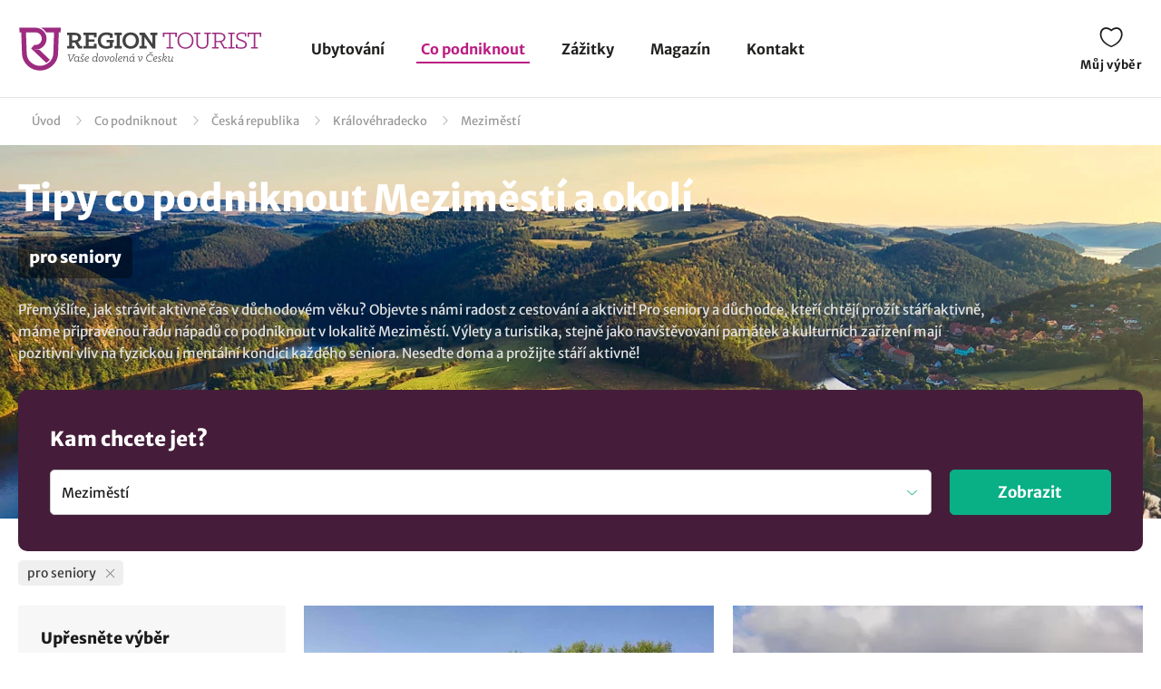

--- FILE ---
content_type: text/html; charset=UTF-8
request_url: https://www.regiontourist.cz/co-podniknout/lokalita/mezimesti/t-pro-seniory/
body_size: 24256
content:
<!DOCTYPE html>
<html lang="cs">
<head>
<meta charset="UTF-8">
<meta name="viewport" content="width=device-width, initial-scale=1">
<meta name="description" content="Prohlédněte si zajímavé tipy v lokalitě Meziměstí v regionu Královéhradecko. Přehledný seznam tipů co podniknout pro seniory. Naplánujte si výlety a zážitky na jednom místě, na regiontourist.cz">
<meta property="og:description" content="Prohlédněte si zajímavé tipy v lokalitě Meziměstí v regionu Královéhradecko. Přehledný seznam tipů co podniknout pro seniory. Naplánujte si výlety a zážitky na jednom místě, na regiontourist.cz"/>
    
<meta name="robots" content="index, follow">
<meta property="og:url" content="https://www.regiontourist.cz/co-podniknout/lokalita/mezimesti/t-pro-seniory/"/>
<meta property="og:title" content="Tipy co podniknout - Meziměstí a okolí: pro seniory | Regiontourist.cz"/>
<meta property="og:type" content="website"/>
            <script type="text/javascript">
                window.addEventListener("load", function () {
                    var adsLoaded = false;
                    $(window).scroll(function () {

                        var adsOffset = 300;

                        if (
                            false === adsLoaded &&
                            $(window).scrollTop()+adsOffset >= $('.adBox').offset().top - $(window).height()
                        ) {
                            adsLoaded = true;
                            var scriptTag = document.createElement('script');
                            scriptTag.setAttribute('src', '//pagead2.googlesyndication.com/pagead/js/adsbygoogle.js?client=ca-pub-2687869791638257');
                            scriptTag.setAttribute('type', 'text/javascript');
                            scriptTag.setAttribute('async', 'async');
                            document.body.appendChild(scriptTag);
                        }
                    });
                });
            </script>
            

                                        <link rel="canonical" href="https://www.regiontourist.cz/co-podniknout/lokalita/mezimesti/t-pro-seniory/"/>
                        
    <meta property="og:image" content="https://www.regiontourist.cz/html/frontend/dist/images/banner-whattodo.jpg"/>
<link rel="preload" as="image" href="/html/frontend/dist/images/banner-whattodo-extra-small.webp" media="(max-width: 600px)">
<link rel="prefetch" href="/dist/images/placeholder-452x300.jpg" />
<link rel="apple-touch-icon" sizes="180x180" href="/assets/images/favicon/apple-touch-icon.png">
<link rel="icon" type="image/png" sizes="32x32" href="/assets/images/favicon/favicon-32x32.png">
<link rel="icon" type="image/png" sizes="16x16" href="/assets/images/favicon/favicon-16x16.png">
<link rel="manifest" href="/assets/images/favicon/site.webmanifest">
<link rel="mask-icon" href="/assets/images/favicon/safari-pinned-tab.svg" color="#bc1c82">
<meta name="msapplication-TileColor" content="#ffffff">
<meta name="theme-color" content="#ffffff">
<meta name="seznam-wmt" content="wrfjm13qCKHK6ZYi3916WMScEaIkGamO" />
<title>Tipy co podniknout - Meziměstí a okolí: pro seniory | Regiontourist.cz</title>
    

    <link rel="stylesheet" href="/html/frontend/dist/styles/main.min.css?v=1767802119">

                        <!-- Google Tag Manager -->
            <script>(function (w, d, s, l, i) {
                    w[l] = w[l] || [];
                    w[l].push({
                        'gtm.start':
                            new Date().getTime(), event: 'gtm.js'
                    });
                    var f = d.getElementsByTagName(s)[0],
                        j = d.createElement(s), dl = l != 'dataLayer' ? '&l=' + l : '';
                    j.async = true;
                    j.src =
                        'https://www.googletagmanager.com/gtm.js?id=' + i + dl;
                    f.parentNode.insertBefore(j, f);
                })(window, document, 'script', 'dataLayer', 'GTM-PW2LS6V');</script>
            <!-- End Google Tag Manager -->
            
            

        <script type="application/ld+json">
        {
            "@context": "http://schema.org",
            "@type": "WebSite",
            "url": "https://www.regiontourist.cz/",
            "name": "Regiontourist.cz",
            "description": "Pomáháme turistům, ubytovatelům a dodavatelům služeb. Pomůžeme i vám.",
            "author": {
                "@type": "Organization",
                "name": "Regiontourist.cz",
                "url": "https://www.regiontourist.cz/",
                "logo": "https://www.regiontourist.cz/dist/images/logo.svg",
                "foundingDate": "2009-10-27T00:00:00+0000"
            },
            "publisher": {
                "@type": "Organization",
                "name": "Regiontourist.cz"
            }
        }







        </script>
    
</head>
<body>

                        <!-- Google Tag Manager (noscript) -->
            <noscript>
                <iframe src="https://www.googletagmanager.com/ns.html?id=GTM-PW2LS6V" height="0" width="0" style="display:none;visibility:hidden"></iframe>
            </noscript>
            <!-- End Google Tag Manager (noscript) -->
            
            <header>
            <div class="container container-el">
                <div class="row primaryRow no-gutters">
                    <div class="col-auto">
                        <a href="/" id="logo" title="">
                            <img src="/dist/images/logo.svg"
                                 alt=""
                                 width="268"
                                 height="51">
                        </a>
                    </div>
                    <div class="col navWrapper">
                        <nav>
                            <ul>
                                <li class="">
                                    <a href="/ubytovani/">Ubytování</a>
                                </li>
                                <li class="active">
                                    <a href="/co-podniknout/">Co podniknout</a>
                                </li>
                                 <li class="">
                                    <a href="/zazitky/">Zážitky</a>
                                </li>
                                <li class="">
                                    <a href="/magazin/">Magazín</a>
                                </li>
                                <li class="">
                                    <a href="/kontakt/">Kontakt</a>
                                </li>
                                                                                                                            </ul>
                        </nav>
                    </div>
                    <div class="col-lg-auto col-xs">
                        <div class="toolbar">
                                                                                                                <a href="/muj-vyber/" class="open-favorite " title="Můj výběr" rel="nofollow">
                                Můj výběr
                                <i>0</i>
                            </a>
                                                                                                                <a href="#" class="open-menu" title="Menu">
                                <i></i><i></i><i></i>
                                Menu
                            </a>
                        </div>
                    </div>
                </div>
            </div>
        </header>
    
        <section>

        
<div class="container container-el" id="breadcrumbs-wrapper">
    <div class="row">
        <div class="col">
            <div class="breadcrumb">
                <span><a href="/">Úvod</a></span>

                
                                            
                        <span class="hidden-xs"><a href="/co-podniknout/">Co podniknout</a></span>
                    
                    
                                            
                        <span class="hidden-xs"><a href="/co-podniknout/lokalita/ceska-republika/">Česká republika</a></span>
                        <span><a href="/co-podniknout/lokalita/kralovehradecko/">Královéhradecko</a></span>
                        <span class="breadcrumb_last">Meziměstí</span>
                    
                    
                    
                            </div>
        </div>
    </div>
</div>

<script type="application/ld+json">
    {
        "@context": "https://schema.org",
        "@type": "BreadcrumbList",
        "itemListElement": [{
                "@type": "ListItem",
                "position": "1",
                "name": "Co podniknout","item": "https://www.regiontourist.cz/co-podniknout/"},{
                "@type": "ListItem",
                "position": "2",
                "name": "Česká republika","item": "https://www.regiontourist.cz/co-podniknout/lokalita/ceska-republika/"},{
                "@type": "ListItem",
                "position": "3",
                "name": "Královéhradecko","item": "https://www.regiontourist.cz/co-podniknout/lokalita/kralovehradecko/"},{
                "@type": "ListItem",
                "position": "4",
                "name": "Meziměstí"}]
    }



</script>
        <div class="container-fluid headerBanner secondary what-to-dos headerBanner--seo-wrapper">
    <div class="row">
        <div class="container">
            <div class="row wrapper">
                <div class="col">
                    <h1 class="secondary filter-title">
                                                    Tipy co podniknout Meziměstí a okolí
                                                                                <small>
                                                                                                            <span>pro seniory</span>
                                                                                                                                        </small>
                                            </h1>

                    
                    
    <div class="seo-wrapper">
        <div class="overflowbox">
            <div class="data-wrapper">
                                                            Přemýšlíte, jak strávit aktivně čas v důchodovém věku? Objevte s námi radost z cestování a aktivit! Pro seniory a důchodce, kteří chtějí prožít stáří aktivně, máme připravenou řadu nápadů co podniknout v lokalitě Meziměstí. Výlety a turistika, stejně jako navštěvování památek a kulturních zařízení mají pozitivní vliv na fyzickou i mentální kondici každého seniora. Neseďte doma a prožijte stáří aktivně! 
                                                </div>
        </div>
        <div class="text-right">
            <a href="#" class="open-more" data-hide="Skrýt"
               data-show="Zobrazit více">
                Zobrazit více
            </a>
        </div>
    </div>

                </div>
            </div>
        </div>
    </div>
</div>
        <div class="content-wrapper">
                        
<form action="#" class="formStandard filter-what-to-do" method="post" enctype="application/x-www-form-urlencoded">
    <div class="container">
        <div class="row no-gutters bannerOverlay regionFilter" >
            <div class="anchor" id="filterAnchor"></div>
            <div class="col">
                <h2>
                    Kam chcete jet?
                </h2>
                <div class="row">
                    <div class="col col-exs-12">
                        <div class="input search">
                            <input type="text" name="search-what-to-do" id="search-what-to-do" value="Meziměstí" placeholder="Najděte svou destinaci" data-type="city" data-id="mezimesti" class="trigger-filter active">
                        </div>
                    </div>
                    <div class="col-md-2 col-xs-12">
                        <div class="row justify-content-end align-items-center">
                            <div class="col mobileReset">
                                <a href="/co-podniknout/">Zrušit všechny filtry</a>
                            </div>
                            <div class="col-auto">
                                <button type="submit" class="btn right btn-submit-filter">
                                    Zobrazit
                                </button>
                            </div>
                        </div>
                    </div>
                </div>
            </div>
        </div>
    </div>
    <div class="container">
        <div class="row">
            <div class="col">
                <div class="filterSelectedTop">
                                                                                                                            <div class="item">
                                    <div>
                                        pro seniory
                                        <div class="close" data-id="tag_259" data-type="tag"></div>
                                    </div>
                                </div>
                                                                                        </div>
            </div>
        </div>
    </div>
    <div class="container section">
        <div class="row">
            <div class="col-md-3 col-xs-12">
                <div class="row filterSwitch">
                    <div class="col-xs-6">
                        <a href="#" data-id="categories">
                            Typ výletu
                        </a>
                    </div>
                    <div class="col-xs-6">
                        <a href="#" data-id="tags">
                            Pro koho
                        </a>
                    </div>
                </div>
                <div class="detailedFilter">
                    <div class="title">
                        Upřesněte výběr
                    </div>
                    <a href="/co-podniknout/" class="btn standard reset">Zrušit vše</a>
                    <div class="clearfix"></div>
                    <ul data-id="categories">
                                                                                    <li class="active has-child ">
                                                                            <a href="/co-podniknout/tipy-na-vylety/lokalita/mezimesti/" class="trigger-filter " data-type="category" data-id="tipy-na-vylety"><span>Tipy kam na výlet</span> </a>
                                    
                                                                            <ul style="display:block;">
                                                                                                                                                                                                        <li>
                                                                                                                            <span>Cyklistické trasy</span>                                                                                                                     </li>
                                                                                                                                                                                                                                                                                                            <li>
                                                                                                                            <a href="/co-podniknout/vylety-pesky/lokalita/mezimesti/" class="trigger-filter " data-type="category" data-id="vylety-pesky">
                                                                    <div><span>Turistické trasy</span></div> </a>
                                                                                                                    </li>
                                                                                                                                                                                                                                                                                                            <li>
                                                                                                                            <span>Výlety lodí</span>                                                                                                                     </li>
                                                                                                                                                                                                                                                                                                            <li>
                                                                                                                            <a href="/co-podniknout/vylety-vlakem/lokalita/mezimesti/" class="trigger-filter " data-type="category" data-id="vylety-vlakem">
                                                                    <div><span>Výlety vlakem</span></div> </a>
                                                                                                                    </li>
                                                                                                                                                                                        </ul>
                                                                    </li>
                                                                                                                <li class="active has-child ">
                                                                            <a href="/co-podniknout/za-poznanim/lokalita/mezimesti/" class="trigger-filter " data-type="category" data-id="za-poznanim"><span>Za poznáním</span> </a>
                                    
                                                                            <ul style="display:block;">
                                                                                                                                                                                                        <li class="has-child  ">
                                                                                                                            <a href="/co-podniknout/pamatky/lokalita/mezimesti/" class="trigger-filter " data-type="category" data-id="pamatky">
                                                                    <div><span>Památky</span></div> </a>
                                                            
                                                            <ul >
                                                                                                                                                                                                            <li>
                                                                                                                                                            <a href="/co-podniknout/zamky/lokalita/mezimesti/" class="trigger-filter " data-type="category" data-id="zamky">
                                                                                    <div><span>Zámky</span></div> </a>
                                                                                                                                                    </li>
                                                                                                                                                                                                                                                                                <li>
                                                                                                                                                            <a href="/co-podniknout/hrady-a-zriceniny/lokalita/mezimesti/" class="trigger-filter " data-type="category" data-id="hrady-a-zriceniny">
                                                                                    <div><span>Hrady a zříceniny</span></div> </a>
                                                                                                                                                    </li>
                                                                                                                                                                                                                                                                                <li>
                                                                                                                                                            <a href="/co-podniknout/skalni-hrady/lokalita/mezimesti/" class="trigger-filter " data-type="category" data-id="skalni-hrady">
                                                                                    <div><span>Skalní hrady</span></div> </a>
                                                                                                                                                    </li>
                                                                                                                                                                                                                                                                                <li>
                                                                                                                                                            <a href="/co-podniknout/architektonicke-pamatky/lokalita/mezimesti/" class="trigger-filter " data-type="category" data-id="architektonicke-pamatky">
                                                                                    <div><span>Architektonické památky</span></div> </a>
                                                                                                                                                    </li>
                                                                                                                                                                                                                                                                                <li>
                                                                                                                                                            <a href="/co-podniknout/technicke-pamatky/lokalita/mezimesti/" class="trigger-filter " data-type="category" data-id="technicke-pamatky">
                                                                                    <div><span>Technické památky</span></div> </a>
                                                                                                                                                    </li>
                                                                                                                                                                                                                                                                                <li>
                                                                                                                                                            <a href="/co-podniknout/vojenske-pamatky/lokalita/mezimesti/" class="trigger-filter " data-type="category" data-id="vojenske-pamatky">
                                                                                    <div><span>Vojenské památky</span></div> </a>
                                                                                                                                                    </li>
                                                                                                                                                                                                                                                                                <li>
                                                                                                                                                            <span>Duchovní památky</span>                                                                                                                                                     </li>
                                                                                                                                                                                                                                                                                <li>
                                                                                                                                                            <span>Městská architektura</span>                                                                                                                                                     </li>
                                                                                                                                                                                                                                                                                <li>
                                                                                                                                                            <span>UNESCO</span>                                                                                                                                                     </li>
                                                                                                                                                                                                                                                                                <li>
                                                                                                                                                            <span>Podzemí</span>                                                                                                                                                     </li>
                                                                                                                                                                                                                                                                                <li>
                                                                                                                                                            <span>Lázně</span>                                                                                                                                                     </li>
                                                                                                                                                                                                </ul>
                                                        </li>
                                                                                                                                                                                                                                                                                                            <li class="has-child  ">
                                                                                                                            <a href="/co-podniknout/priroda/lokalita/mezimesti/" class="trigger-filter " data-type="category" data-id="priroda">
                                                                    <div><span>Kam do přírody</span></div> </a>
                                                            
                                                            <ul >
                                                                                                                                                                                                            <li>
                                                                                                                                                            <a href="/co-podniknout/rozhledny-a-vyhlidky/lokalita/mezimesti/" class="trigger-filter " data-type="category" data-id="rozhledny-a-vyhlidky">
                                                                                    <div><span>Rozhledny a vyhlídky</span></div> </a>
                                                                                                                                                    </li>
                                                                                                                                                                                                                                                                                <li>
                                                                                                                                                            <a href="/co-podniknout/zajimava-mista/lokalita/mezimesti/" class="trigger-filter " data-type="category" data-id="zajimava-mista">
                                                                                    <div><span>Zajímavá místa</span></div> </a>
                                                                                                                                                    </li>
                                                                                                                                                                                                                                                                                <li>
                                                                                                                                                            <a href="/co-podniknout/kopce-kopecky-a-hory/lokalita/mezimesti/" class="trigger-filter " data-type="category" data-id="kopce-kopecky-a-hory">
                                                                                    <div><span>Kopce, kopečky a hory</span></div> </a>
                                                                                                                                                    </li>
                                                                                                                                                                                                                                                                                <li>
                                                                                                                                                            <a href="/co-podniknout/skalni-mesta/lokalita/mezimesti/" class="trigger-filter " data-type="category" data-id="skalni-mesta">
                                                                                    <div><span>Skály a skalní města</span></div> </a>
                                                                                                                                                    </li>
                                                                                                                                                                                                                                                                                <li>
                                                                                                                                                            <span>Řeky a potoky</span>                                                                                                                                                     </li>
                                                                                                                                                                                                                                                                                <li>
                                                                                                                                                            <a href="/co-podniknout/vodni-plochy/lokalita/mezimesti/" class="trigger-filter " data-type="category" data-id="vodni-plochy">
                                                                                    <div><span>Jezera, rybníky a přehrady</span></div> </a>
                                                                                                                                                    </li>
                                                                                                                                                                                                                                                                                <li>
                                                                                                                                                            <a href="/co-podniknout/prirodni-zajimavosti/lokalita/mezimesti/" class="trigger-filter " data-type="category" data-id="prirodni-zajimavosti">
                                                                                    <div><span>Přírodní zajímavosti</span></div> </a>
                                                                                                                                                    </li>
                                                                                                                                                                                                                                                                                <li>
                                                                                                                                                            <span>Národní parky a CHKO</span>                                                                                                                                                     </li>
                                                                                                                                                                                                                                                                                <li>
                                                                                                                                                            <a href="/co-podniknout/prirodni-pamatky-a-rezervace/lokalita/mezimesti/" class="trigger-filter " data-type="category" data-id="prirodni-pamatky-a-rezervace">
                                                                                    <div><span>Přírodní památky a rezervace</span></div> </a>
                                                                                                                                                    </li>
                                                                                                                                                                                                                                                                                <li>
                                                                                                                                                            <span>Jeskyně</span>                                                                                                                                                     </li>
                                                                                                                                                                                                                                                                                <li>
                                                                                                                                                            <span>Naučné stezky</span>                                                                                                                                                     </li>
                                                                                                                                                                                                                                                                                <li>
                                                                                                                                                            <span>Zahrady a parky</span>                                                                                                                                                     </li>
                                                                                                                                                                                                </ul>
                                                        </li>
                                                                                                                                                                                                                                                                                                            <li class="has-child  ">
                                                                                                                            <a href="/co-podniknout/kultura/lokalita/mezimesti/" class="trigger-filter " data-type="category" data-id="kultura">
                                                                    <div><span>Kam za kulturou</span></div> </a>
                                                            
                                                            <ul >
                                                                                                                                                                                                            <li>
                                                                                                                                                            <a href="/co-podniknout/muzea-a-galerie/lokalita/mezimesti/" class="trigger-filter " data-type="category" data-id="muzea-a-galerie">
                                                                                    <div><span>Muzea a galerie</span></div> </a>
                                                                                                                                                    </li>
                                                                                                                                                                                                                                                                                <li>
                                                                                                                                                            <span>Regionální výrobky a řemesla</span>                                                                                                                                                     </li>
                                                                                                                                                                                                                                                                                <li>
                                                                                                                                                            <span>Informační centra</span>                                                                                                                                                     </li>
                                                                                                                                                                                                                                                                                <li>
                                                                                                                                                            <span>Divadla</span>                                                                                                                                                     </li>
                                                                                                                                                                                                                                                                                                                                                                                                                    <li>
                                                                                                                                                            <span>Filmová místa</span>                                                                                                                                                     </li>
                                                                                                                                                                                                </ul>
                                                        </li>
                                                                                                                                                                                                                                                                                                            <li class="  ">
                                                                                                                            <span>Atrakce a zábava</span>                                                             
                                                            <ul >
                                                                                                                                                                                                            <li>
                                                                                                                                                            <span>Výletní jizdy</span>                                                                                                                                                     </li>
                                                                                                                                                                                                                                                                                <li>
                                                                                                                                                            <span>Zábavní parky a centra</span>                                                                                                                                                     </li>
                                                                                                                                                                                                                                                                                <li>
                                                                                                                                                            <span>Dětské hřiště a atrakce</span>                                                                                                                                                     </li>
                                                                                                                                                                                                                                                                                <li>
                                                                                                                                                            <span>Hvězdárny a planetária</span>                                                                                                                                                     </li>
                                                                                                                                                                                                                                                                                                                                                                                                                    <li>
                                                                                                                                                            <span>Bludiště a labyrinty</span>                                                                                                                                                     </li>
                                                                                                                                                                                                                                                                                <li>
                                                                                                                                                            <span>Archeoparky a skanzeny</span>                                                                                                                                                     </li>
                                                                                                                                                                                                                                                                                <li>
                                                                                                                                                            <span>Zoologické a botanické zahrady</span>                                                                                                                                                     </li>
                                                                                                                                                                                                </ul>
                                                        </li>
                                                                                                                                                                                                                                                                                                            <li>
                                                                                                                            <span>Lanové dráhy</span>                                                                                                                     </li>
                                                                                                                                                                                        </ul>
                                                                    </li>
                                                                                                                <li class="active has-child ">
                                                                            <a href="/co-podniknout/za-aktivitami/lokalita/mezimesti/" class="trigger-filter " data-type="category" data-id="za-aktivitami"><span>Za aktivitami</span> </a>
                                    
                                                                            <ul style="display:block;">
                                                                                                                                                                                                        <li class="  ">
                                                                                                                            <span>Zimní sporty</span>                                                             
                                                            <ul >
                                                                                                                                                                                                            <li>
                                                                                                                                                            <span>Lyžařské areály</span>                                                                                                                                                     </li>
                                                                                                                                                                                                                                                                                                                                                                                                                    <li>
                                                                                                                                                            <span>Bruslení</span>                                                                                                                                                     </li>
                                                                                                                                                                                                                                                                                                                                                                                                                                                                        </ul>
                                                        </li>
                                                                                                                                                                                                                                                                                                            <li class="has-child  ">
                                                                                                                            <a href="/co-podniknout/koupani/lokalita/mezimesti/" class="trigger-filter " data-type="category" data-id="koupani">
                                                                    <div><span>Koupání</span></div> </a>
                                                            
                                                            <ul >
                                                                                                                                                                                                            <li>
                                                                                                                                                            <a href="/co-podniknout/aquparky-a-bazeny/lokalita/mezimesti/" class="trigger-filter " data-type="category" data-id="aquparky-a-bazeny">
                                                                                    <div><span>Aquaparky a bazény</span></div> </a>
                                                                                                                                                    </li>
                                                                                                                                                                                                                                                                                <li>
                                                                                                                                                            <span>Přírodní koupaliště</span>                                                                                                                                                     </li>
                                                                                                                                                                                                                                                                                <li>
                                                                                                                                                            <a href="/co-podniknout/koupani-v-prirode/lokalita/mezimesti/" class="trigger-filter " data-type="category" data-id="koupani-v-prirode">
                                                                                    <div><span>Koupání v přírodě</span></div> </a>
                                                                                                                                                    </li>
                                                                                                                                                                                                </ul>
                                                        </li>
                                                                                                                                                                                                                                                                                                            <li class="  ">
                                                                                                                            <span>Adrenalinové aktivity</span>                                                             
                                                            <ul >
                                                                                                                                                                                                            <li>
                                                                                                                                                            <span>Singletraily a bikeparky</span>                                                                                                                                                     </li>
                                                                                                                                                                                                                                                                                <li>
                                                                                                                                                            <span>Adrenalinové parky</span>                                                                                                                                                     </li>
                                                                                                                                                                                                                                                                                <li>
                                                                                                                                                            <span>Lezení a ferraty</span>                                                                                                                                                     </li>
                                                                                                                                                                                                                                                                                <li>
                                                                                                                                                            <span>Vodní sporty</span>                                                                                                                                                     </li>
                                                                                                                                                                                                                                                                                <li>
                                                                                                                                                            <span>Bobové dráhy</span>                                                                                                                                                     </li>
                                                                                                                                                                                                                                                                                <li>
                                                                                                                                                            <span>Adrenalinové jízdy</span>                                                                                                                                                     </li>
                                                                                                                                                                                                                                                                                                                                                                                                                    <li>
                                                                                                                                                            <span>Paintball a airsoft</span>                                                                                                                                                     </li>
                                                                                                                                                                                                </ul>
                                                        </li>
                                                                                                                                                                                                                                                                                                            <li class="  ">
                                                                                                                            <span>Wellness a relax</span>                                                             
                                                            <ul >
                                                                                                                                                                                                            <li>
                                                                                                                                                            <span>Sauny</span>                                                                                                                                                     </li>
                                                                                                                                                                                                                                                                                <li>
                                                                                                                                                            <span>Solné jeskyně</span>                                                                                                                                                     </li>
                                                                                                                                                                                                                                                                                <li>
                                                                                                                                                            <span>Wellness centra</span>                                                                                                                                                     </li>
                                                                                                                                                                                                                                                                                <li>
                                                                                                                                                            <span>Fitness centra</span>                                                                                                                                                     </li>
                                                                                                                                                                                                                                                                                <li>
                                                                                                                                                            <span>Masáže</span>                                                                                                                                                     </li>
                                                                                                                                                                                                </ul>
                                                        </li>
                                                                                                                                                                                                                                                                                                            <li class="has-child  ">
                                                                                                                            <a href="/co-podniknout/sportovni-aktivity/lokalita/mezimesti/" class="trigger-filter " data-type="category" data-id="sportovni-aktivity">
                                                                    <div><span>Sportovní aktivity</span></div> </a>
                                                            
                                                            <ul >
                                                                                                                                                                                                            <li>
                                                                                                                                                            <span>Inline brusle</span>                                                                                                                                                     </li>
                                                                                                                                                                                                                                                                                                                                                                                                                    <li>
                                                                                                                                                            <span>Tenis</span>                                                                                                                                                     </li>
                                                                                                                                                                                                                                                                                <li>
                                                                                                                                                            <span>Bowling a kuželky</span>                                                                                                                                                     </li>
                                                                                                                                                                                                                                                                                <li>
                                                                                                                                                            <a href="/co-podniknout/golf-a-minigolf/lokalita/mezimesti/" class="trigger-filter " data-type="category" data-id="golf-a-minigolf">
                                                                                    <div><span>Golf a minigolf</span></div> </a>
                                                                                                                                                    </li>
                                                                                                                                                                                                                                                                                <li>
                                                                                                                                                            <span>Sportovní centra</span>                                                                                                                                                     </li>
                                                                                                                                                                                                                                                                                                                                                                                                                    <li>
                                                                                                                                                            <span>Motoristické sporty</span>                                                                                                                                                     </li>
                                                                                                                                                                                                </ul>
                                                        </li>
                                                                                                                                                                                                                                                                                                            <li class="  ">
                                                                                                                            <span>Volnočasové aktivity</span>                                                             
                                                            <ul >
                                                                                                                                                                                                            <li>
                                                                                                                                                            <span>Volnočasové areály</span>                                                                                                                                                     </li>
                                                                                                                                                                                                                                                                                                                                                                                                                    <li>
                                                                                                                                                            <span>Pobyt v přírodě</span>                                                                                                                                                     </li>
                                                                                                                                                                                                </ul>
                                                        </li>
                                                                                                                                                                                        </ul>
                                                                    </li>
                                                                                                                <li class="active  ">
                                                                            <span>Gastroturistika </span>
                                    
                                                                            <ul style="display:block;">
                                                                                                                                                                                                        <li>
                                                                                                                            <span>Pivovary a minipivovary</span>                                                                                                                     </li>
                                                                                                                                                                                                                                                                                                            <li>
                                                                                                                            <span>Vinařství</span>                                                                                                                     </li>
                                                                                                                                                                                                                                                                                                            <li>
                                                                                                                            <span>Restaurace</span>                                                                                                                     </li>
                                                                                                                                                                                                                                                                                                            <li>
                                                                                                                            <span>Kavárny a čajovny</span>                                                                                                                     </li>
                                                                                                                                                                                                                                                                                                            <li>
                                                                                                                            <span>Farmy a statky</span>                                                                                                                     </li>
                                                                                                                                                                                        </ul>
                                                                    </li>
                                                                                                                            </ul>
                    <ul data-id="tags">
                                                                                                                                        <li class="active has-child">
                                    <a href="#"><span>Pro koho</span>
                                                                            </a>
                                    <ul style="display: block;">
                                                                                                                                <li>
                                                                                                    <div class="input trigger-filter " data-type="tag" data-id="pro-rodiny-s-detmi">
                                                        <input type="checkbox" id="tag_256" value="256" >
                                                        <label for="tag_256">
                                                            <a href="/co-podniknout/lokalita/mezimesti/t-pro-rodiny-s-detmi/" title="pro rodiny s dětmi">
                                                                                                                                <div><span>pro rodiny s dětmi</span></div> </a>
                                                        </label>
                                                    </div>
                                                                                            </li>
                                                                                                                                <li>
                                                                                                    <div class="input trigger-filter " data-type="tag" data-id="pro-rodice-s-detskym-kocarkem">
                                                        <input type="checkbox" id="tag_257" value="257" >
                                                        <label for="tag_257">
                                                            <a href="/co-podniknout/lokalita/mezimesti/t-pro-rodice-s-detskym-kocarkem/" title="pro rodiče s dětským kočárkem">
                                                                                                                                <div><span>pro rodiče s dětským kočárkem</span></div> </a>
                                                        </label>
                                                    </div>
                                                                                            </li>
                                                                                                                                <li>
                                                                                                    <div class="input trigger-filter " data-type="tag" data-id="pro-dva">
                                                        <input type="checkbox" id="tag_258" value="258" >
                                                        <label for="tag_258">
                                                            <a href="/co-podniknout/lokalita/mezimesti/t-pro-dva/" title="pro dva">
                                                                                                                                <div><span>pro dva</span></div> </a>
                                                        </label>
                                                    </div>
                                                                                            </li>
                                                                                                                                <li>
                                                                                                    <div class="input trigger-filter active" data-type="tag" data-id="pro-seniory">
                                                        <input type="checkbox" id="tag_259" value="259" checked="checked">
                                                        <label for="tag_259">
                                                            <a href="/co-podniknout/lokalita/mezimesti/t-pro-seniory/" title="pro seniory">
                                                                                                                                <div><span>pro seniory</span></div> </a>
                                                        </label>
                                                    </div>
                                                                                            </li>
                                                                                                                                <li>
                                                                                                    <div class="input trigger-filter " data-type="tag" data-id="pro-skupiny">
                                                        <input type="checkbox" id="tag_260" value="260" >
                                                        <label for="tag_260">
                                                            <a href="/co-podniknout/lokalita/mezimesti/t-pro-skupiny/" title="pro skupiny">
                                                                                                                                <div><span>pro skupiny</span></div> </a>
                                                        </label>
                                                    </div>
                                                                                            </li>
                                                                                                                                <li>
                                                                                                    <div class="input trigger-filter " data-type="tag" data-id="pro-skoly-a-organizace">
                                                        <input type="checkbox" id="tag_261" value="261" >
                                                        <label for="tag_261">
                                                            <a href="/co-podniknout/lokalita/mezimesti/t-pro-skoly-a-organizace/" title="pro školy a organizace">
                                                                                                                                <div><span>pro školy a organizace</span></div> </a>
                                                        </label>
                                                    </div>
                                                                                            </li>
                                                                                                                                <li>
                                                                                                    <div class="input trigger-filter " data-type="tag" data-id="pro-vozickare">
                                                        <input type="checkbox" id="tag_262" value="262" >
                                                        <label for="tag_262">
                                                            <a href="/co-podniknout/lokalita/mezimesti/t-pro-vozickare/" title="pro vozíčkáře">
                                                                                                                                <div><span>pro vozíčkáře</span></div> </a>
                                                        </label>
                                                    </div>
                                                                                            </li>
                                                                                                                                <li>
                                                                                                    <div class="input trigger-filter " data-type="tag" data-id="pro-sportovce">
                                                        <input type="checkbox" id="tag_263" value="263" >
                                                        <label for="tag_263">
                                                            <a href="/co-podniknout/lokalita/mezimesti/t-pro-sportovce/" title="pro sportovce">
                                                                                                                                <div><span>pro sportovce</span></div> </a>
                                                        </label>
                                                    </div>
                                                                                            </li>
                                                                                                                                <li>
                                                                                                    <div class="input disabled ">
                                                        <input type="checkbox" id="tag_264" disabled="disabled">
                                                        <label for="tag_264">
                                                            <span>pro firmy</span>                                                         </label>
                                                    </div>
                                                                                            </li>
                                                                            </ul>
                                </li>
                                                                                                                <li class="active has-child">
                                    <a href="#"><span>Téma</span>
                                                                            </a>
                                    <ul style="display: block;">
                                                                                                                                <li>
                                                                                                    <div class="input trigger-filter " data-type="tag" data-id="cestovani-za-pivem">
                                                        <input type="checkbox" id="tag_273" value="273" >
                                                        <label for="tag_273">
                                                            <a href="/co-podniknout/lokalita/mezimesti/t-cestovani-za-pivem/" title="cestování za pivem">
                                                                                                                                <div><span>cestování za pivem</span></div> </a>
                                                        </label>
                                                    </div>
                                                                                            </li>
                                                                                                                                <li>
                                                                                                    <div class="input disabled ">
                                                        <input type="checkbox" id="tag_274" disabled="disabled">
                                                        <label for="tag_274">
                                                            <span>cestování za vínem</span>                                                         </label>
                                                    </div>
                                                                                            </li>
                                                                                                                                <li>
                                                                                                    <div class="input disabled ">
                                                        <input type="checkbox" id="tag_275" disabled="disabled">
                                                        <label for="tag_275">
                                                            <span>cestování za jídlem</span>                                                         </label>
                                                    </div>
                                                                                            </li>
                                                                                                                                <li>
                                                                                                    <div class="input trigger-filter " data-type="tag" data-id="romanticke-cestovani">
                                                        <input type="checkbox" id="tag_277" value="277" >
                                                        <label for="tag_277">
                                                            <a href="/co-podniknout/lokalita/mezimesti/t-romanticke-cestovani/" title="romantické cestování">
                                                                                                                                <div><span>romantické cestování</span></div> </a>
                                                        </label>
                                                    </div>
                                                                                            </li>
                                                                                                                                <li>
                                                                                                    <div class="input trigger-filter " data-type="tag" data-id="wellness-a-relax">
                                                        <input type="checkbox" id="tag_278" value="278" >
                                                        <label for="tag_278">
                                                            <a href="/co-podniknout/lokalita/mezimesti/t-wellness-a-relax/" title="wellness a relax">
                                                                                                                                <div><span>wellness a relax</span></div> </a>
                                                        </label>
                                                    </div>
                                                                                            </li>
                                                                                                                                <li>
                                                                                                    <div class="input trigger-filter " data-type="tag" data-id="cestovani-se-psem">
                                                        <input type="checkbox" id="tag_279" value="279" >
                                                        <label for="tag_279">
                                                            <a href="/co-podniknout/lokalita/mezimesti/t-cestovani-se-psem/" title="se psem">
                                                                                                                                <div><span>se psem</span></div> </a>
                                                        </label>
                                                    </div>
                                                                                            </li>
                                                                                                                                <li>
                                                                                                    <div class="input trigger-filter " data-type="tag" data-id="amazing-places">
                                                        <input type="checkbox" id="tag_287" value="287" >
                                                        <label for="tag_287">
                                                            <a href="/co-podniknout/lokalita/mezimesti/t-amazing-places/" title="amazing places">
                                                                                                                                <div><span>amazing places</span></div> </a>
                                                        </label>
                                                    </div>
                                                                                            </li>
                                                                                                                                <li>
                                                                                                    <div class="input disabled ">
                                                        <input type="checkbox" id="tag_288" disabled="disabled">
                                                        <label for="tag_288">
                                                            <span>agroturistika</span>                                                         </label>
                                                    </div>
                                                                                            </li>
                                                                                                                                <li>
                                                                                                    <div class="input disabled ">
                                                        <input type="checkbox" id="tag_297" disabled="disabled">
                                                        <label for="tag_297">
                                                            <span>na víkend</span>                                                         </label>
                                                    </div>
                                                                                            </li>
                                                                                                                                <li>
                                                                                                    <div class="input trigger-filter " data-type="tag" data-id="kdyz-prsi">
                                                        <input type="checkbox" id="tag_303" value="303" >
                                                        <label for="tag_303">
                                                            <a href="/co-podniknout/lokalita/mezimesti/t-kdyz-prsi/" title="když prší">
                                                                                                                                <div><span>když prší</span></div> </a>
                                                        </label>
                                                    </div>
                                                                                            </li>
                                                                            </ul>
                                </li>
                                                                                                                                                                                                                                                                                                                                                                                                                                                                                                                                                                                                                                                                    </ul>
                    <a href="/co-podniknout/" class="btn standard reset secondary">Zrušit vše</a>
                    <div class="row mobileAction">
                        <div class="col">
                            <a href="/co-podniknout/" class="mobileReset">Zrušit filtry</a>
                        </div>
                                            </div>
                </div>
                                    <div class="clearfix"></div>
                    <div class="adBox">
                                                    <ins class="adsbygoogle"
                                 style="display:block"
                                 data-ad-client="ca-pub-2687869791638257"
                                 data-ad-slot="5446526235"
                                 data-ad-format="vertical"
                                 data-full-width-responsive="true"></ins>
                            <script>
                                (adsbygoogle = window.adsbygoogle || []).push({});
                            </script>
                                            </div>
                                <div class="clearfix"></div>
                <div class="filterSelected">
                                                                                                                            <div class="item">
                                    <div>
                                        pro seniory
                                        <div class="close" data-id="tag_259" data-type="tag"></div>
                                    </div>
                                </div>
                                                                                        </div>
            </div>
            <div class="col-md-9 col-xs-12">
                <div class="row post-list secondary">

                    
                                <div class="col-sm-6 col-xs-6 col-exs-12 item secondary">
            <article>
                                    <a href="/co-podniknout/koupaliste-aqa-land-mezimesti/" title="Koupaliště AQA Land"
                       class="image secondary">
                                                                            <picture>
                                <source srcset="https://www.regiontourist.cz/media/cache/what_to_do_list_thumb_big/uploads/what_to_do/1140/koupaliste-aqa-land-mezimesti-3.jpg.webp" type="image/webp">
                                <img src="https://www.regiontourist.cz/media/cache/what_to_do_list_thumb_big/uploads/what_to_do/1140/koupaliste-aqa-land-mezimesti-3.jpg" alt="" width="452" height="300" loading="lazy">
                            </picture>
                                                                            <div class="tag">Relax</div>
                                            </a>
                                <div class="content">
                    <h3>
                        <a href="/co-podniknout/koupaliste-aqa-land-mezimesti/" title="Koupaliště AQA Land">
                            Koupaliště AQA Land
                        </a>
                    </h3>
                    <p class="categories">
                                                    <span>Královéhradecko</span>
                        
                                                    <span>
                                Meziměstí
                                                            </span>
                                            </p>

                    <div class="rating star-9 nohover disabled" data-class="star-10">
    <div class="star">
        <span class="star-a star-in-1"></span>
        <span class="star-b star-in-2"></span>
    </div>
    <div class="star">
        <span class="star-a star-in-3"></span>
        <span class="star-b star-in-4"></span>
    </div>
    <div class="star">
        <span class="star-a star-in-5"></span>
        <span class="star-b star-in-6"></span>
    </div>
    <div class="star">
        <span class="star-a star-in-7"></span>
        <span class="star-b star-in-8"></span>
    </div>
    <div class="star">
        <span class="star-a star-in-9"></span>
        <span class="star-b star-in-10"></span>
    </div>
    <div class="result">
        <span class="avg">9.6</span>/<span>10</span>
    </div>
</div>
                    <p class="excerpt">
                        Osvěžte se v horkých dnech na koupališti, které je vhodné pro relaxaci, sportovní aktivitu a i děti se zde vyřádí na dlouhém to...
                    </p>
                </div>
            </article>
        </div>
                    
                                <div class="col-sm-6 col-xs-6 col-exs-12 item secondary">
            <article>
                                    <a href="/co-podniknout/ruprechticky-spicak/" title="Ruprechtický špičák"
                       class="image secondary">
                                                                            <picture>
                                <source srcset="https://www.regiontourist.cz/media/cache/what_to_do_list_thumb_big/uploads/what_to_do/304/Ruprechticky_spicak_wiki.jpg.webp" type="image/webp">
                                <img src="https://www.regiontourist.cz/media/cache/what_to_do_list_thumb_big/uploads/what_to_do/304/Ruprechticky_spicak_wiki.jpg" alt="" width="452" height="300" loading="lazy">
                            </picture>
                                                                            <div class="tag">Poznávací</div>
                                            </a>
                                <div class="content">
                    <h3>
                        <a href="/co-podniknout/ruprechticky-spicak/" title="Ruprechtický špičák">
                            Ruprechtický špičák
                        </a>
                    </h3>
                    <p class="categories">
                                                    <span>Královéhradecko</span>
                        
                                                    <span>
                                Meziměstí
                                                            </span>
                                            </p>

                    <div class="rating star-8 nohover disabled" data-class="star-8">
    <div class="star">
        <span class="star-a star-in-1"></span>
        <span class="star-b star-in-2"></span>
    </div>
    <div class="star">
        <span class="star-a star-in-3"></span>
        <span class="star-b star-in-4"></span>
    </div>
    <div class="star">
        <span class="star-a star-in-5"></span>
        <span class="star-b star-in-6"></span>
    </div>
    <div class="star">
        <span class="star-a star-in-7"></span>
        <span class="star-b star-in-8"></span>
    </div>
    <div class="star">
        <span class="star-a star-in-9"></span>
        <span class="star-b star-in-10"></span>
    </div>
    <div class="result">
        <span class="avg">8</span>/<span>10</span>
    </div>
</div>
                    <p class="excerpt">
                        Pokořte nejvyšší horu Javořích hor a za odměnu dostaňte krásný výhled do všech světových stran. Vyšlápněte do výšky 881 metrů n...
                    </p>
                </div>
            </article>
        </div>
                    
                                <div class="col-sm-6 col-xs-6 col-exs-12 item secondary">
            <article>
                                    <a href="/co-podniknout/kaple-panny-marie-snezne-na-hvezde/" title="Kaple Panny Marie Sněžné na Hvězdě"
                       class="image secondary">
                                                                            <picture>
                                <source srcset="https://www.regiontourist.cz/media/cache/what_to_do_list_thumb_big/uploads/what_to_do/1166/kaple-hvezda-broumovske-steny4.jpg.webp" type="image/webp">
                                <img src="https://www.regiontourist.cz/media/cache/what_to_do_list_thumb_big/uploads/what_to_do/1166/kaple-hvezda-broumovske-steny4.jpg" alt="" width="452" height="300" loading="lazy">
                            </picture>
                                                                            <div class="tag">Poznávací</div>
                                            </a>
                                <div class="content">
                    <h3>
                        <a href="/co-podniknout/kaple-panny-marie-snezne-na-hvezde/" title="Kaple Panny Marie Sněžné na Hvězdě">
                            Kaple Panny Marie Sněžné na Hvězdě
                        </a>
                    </h3>
                    <p class="categories">
                                                    <span>Královéhradecko</span>
                        
                                                    <span>
                                Police nad Metují
                                                                    <span class="distance ml-1">(7 km)</span>
                                                            </span>
                                            </p>

                    <div class="rating star-9 nohover disabled" data-class="star-9">
    <div class="star">
        <span class="star-a star-in-1"></span>
        <span class="star-b star-in-2"></span>
    </div>
    <div class="star">
        <span class="star-a star-in-3"></span>
        <span class="star-b star-in-4"></span>
    </div>
    <div class="star">
        <span class="star-a star-in-5"></span>
        <span class="star-b star-in-6"></span>
    </div>
    <div class="star">
        <span class="star-a star-in-7"></span>
        <span class="star-b star-in-8"></span>
    </div>
    <div class="star">
        <span class="star-a star-in-9"></span>
        <span class="star-b star-in-10"></span>
    </div>
    <div class="result">
        <span class="avg">9</span>/<span>10</span>
    </div>
</div>
                    <p class="excerpt">
                        Krásná kaple půdorysu pěticípé hvězdy se nachází na severním okraji Broumovských stěn. Poutní místo, jehož historie sahá až do...
                    </p>
                </div>
            </article>
        </div>
                    
                                <div class="col-sm-6 col-xs-6 col-exs-12 item secondary">
            <article>
                                    <a href="/co-podniknout/prirodni-pamatka-kocici-skaly/" title="Přírodní památka Kočičí skály"
                       class="image secondary">
                                                                            <picture>
                                <source srcset="https://www.regiontourist.cz/media/cache/what_to_do_list_thumb_big/uploads/what_to_do/1153/kocici-skaly-5.jpg.webp" type="image/webp">
                                <img src="https://www.regiontourist.cz/media/cache/what_to_do_list_thumb_big/uploads/what_to_do/1153/kocici-skaly-5.jpg" alt="" width="452" height="300" loading="lazy">
                            </picture>
                                                                            <div class="tag">Poznávací</div>
                                            </a>
                                <div class="content">
                    <h3>
                        <a href="/co-podniknout/prirodni-pamatka-kocici-skaly/" title="Přírodní památka Kočičí skály">
                            Přírodní památka Kočičí skály
                        </a>
                    </h3>
                    <p class="categories">
                                                    <span>Královéhradecko</span>
                        
                                                    <span>
                                Žďár nad Metují
                                                                    <span class="distance ml-1">(7 km)</span>
                                                            </span>
                                            </p>

                    <div class="rating star-9 nohover disabled" data-class="star-10">
    <div class="star">
        <span class="star-a star-in-1"></span>
        <span class="star-b star-in-2"></span>
    </div>
    <div class="star">
        <span class="star-a star-in-3"></span>
        <span class="star-b star-in-4"></span>
    </div>
    <div class="star">
        <span class="star-a star-in-5"></span>
        <span class="star-b star-in-6"></span>
    </div>
    <div class="star">
        <span class="star-a star-in-7"></span>
        <span class="star-b star-in-8"></span>
    </div>
    <div class="star">
        <span class="star-a star-in-9"></span>
        <span class="star-b star-in-10"></span>
    </div>
    <div class="result">
        <span class="avg">9.5</span>/<span>10</span>
    </div>
</div>
                    <p class="excerpt">
                        Přírodní památka Kočičí skály s několika skalisky včetně dominanty Kočičího hradu se nachází nedaleko oblasti Ostaš. Tuto příro...
                    </p>
                </div>
            </article>
        </div>
                                </div>
            <div class="col-xs-12">
                    <div class="row">
        <div class="col">
            <h2 class="normal icon-title i-accommodation ">
                Tipy na ubytování
            </h2>
        </div>
    </div>
    <div class="row post-list post-list--boxshadow mb-0 mt-0 ">

                    <div class="col-sm-3 col-xs-6 item">
                <article>
            <a href="/ubytovani/apartman-kolisko/" title="Apartmán Kolisko" class="image">
                                        <picture>
                    <source srcset="https://www.regiontourist.cz/media/cache/accommodation_list_thumb_small/uploads/accommodation/97/Apartmany-Kolisko.jpg.webp" type="image/webp">
                    <img src="https://www.regiontourist.cz/media/cache/accommodation_list_thumb_small/uploads/accommodation/97/Apartmany-Kolisko.jpg" alt="" width="295" height="200" loading="lazy">
                </picture>
                                    <div class="favorite btn-trigger-favorite " data-url="/muj-vyber/pridat/ubytovani/" data-id="97"></div>
        </a>
        <div class="content">
        <h3>
            <a href="/ubytovani/apartman-kolisko/" title="Apartmán Kolisko">
                Apartmán Kolisko
            </a>
        </h3>

        
        <div class="rating star-9 nohover disabled" data-class="star-9">
    <div class="star">
        <span class="star-a star-in-1"></span>
        <span class="star-b star-in-2"></span>
    </div>
    <div class="star">
        <span class="star-a star-in-3"></span>
        <span class="star-b star-in-4"></span>
    </div>
    <div class="star">
        <span class="star-a star-in-5"></span>
        <span class="star-b star-in-6"></span>
    </div>
    <div class="star">
        <span class="star-a star-in-7"></span>
        <span class="star-b star-in-8"></span>
    </div>
    <div class="star">
        <span class="star-a star-in-9"></span>
        <span class="star-b star-in-10"></span>
    </div>
    <div class="result">
        <span class="avg">9.1</span>/<span>10</span>
    </div>
</div>    </div>
                        <div class="price">
                Cena od <strong>500 Kč</strong>
            </div>
            </article>            </div>
                    <div class="col-sm-3 col-xs-6 item">
                <article>
            <a href="/ubytovani/ubytovani-pod-modriny/" title="Ubytování Pod Modříny" class="image">
                                        <picture>
                    <source srcset="https://www.regiontourist.cz/media/cache/accommodation_list_thumb_small/uploads/accommodation/156/ubytovani-apartmany-pod-modriny-212.jpg.webp" type="image/webp">
                    <img src="https://www.regiontourist.cz/media/cache/accommodation_list_thumb_small/uploads/accommodation/156/ubytovani-apartmany-pod-modriny-212.jpg" alt="" width="295" height="200" loading="lazy">
                </picture>
                                    <div class="favorite btn-trigger-favorite " data-url="/muj-vyber/pridat/ubytovani/" data-id="156"></div>
        </a>
        <div class="content">
        <h3>
            <a href="/ubytovani/ubytovani-pod-modriny/" title="Ubytování Pod Modříny">
                Ubytování Pod Modříny
            </a>
        </h3>

        
        <div class="rating star-9 nohover disabled" data-class="star-9">
    <div class="star">
        <span class="star-a star-in-1"></span>
        <span class="star-b star-in-2"></span>
    </div>
    <div class="star">
        <span class="star-a star-in-3"></span>
        <span class="star-b star-in-4"></span>
    </div>
    <div class="star">
        <span class="star-a star-in-5"></span>
        <span class="star-b star-in-6"></span>
    </div>
    <div class="star">
        <span class="star-a star-in-7"></span>
        <span class="star-b star-in-8"></span>
    </div>
    <div class="star">
        <span class="star-a star-in-9"></span>
        <span class="star-b star-in-10"></span>
    </div>
    <div class="result">
        <span class="avg">9.1</span>/<span>10</span>
    </div>
</div>    </div>
                        <div class="price">
                Cena od <strong>400 Kč</strong>
            </div>
            </article>            </div>
                    <div class="col-sm-3 col-xs-6 item">
                <article>
            <a href="/ubytovani/penzion-adrspach-u-bary/" title="Penzion Adršpach U Báry" class="image">
                                        <picture>
                    <source srcset="https://www.regiontourist.cz/media/cache/accommodation_list_thumb_small/uploads/accommodation/160/penzion-adrspach-u-bary-52.jpg.webp" type="image/webp">
                    <img src="https://www.regiontourist.cz/media/cache/accommodation_list_thumb_small/uploads/accommodation/160/penzion-adrspach-u-bary-52.jpg" alt="" width="295" height="200" loading="lazy">
                </picture>
                                    <div class="favorite btn-trigger-favorite " data-url="/muj-vyber/pridat/ubytovani/" data-id="160"></div>
        </a>
        <div class="content">
        <h3>
            <a href="/ubytovani/penzion-adrspach-u-bary/" title="Penzion Adršpach U Báry">
                Penzion Adršpach U Báry
            </a>
        </h3>

        
        <div class="rating star-9 nohover disabled" data-class="star-9">
    <div class="star">
        <span class="star-a star-in-1"></span>
        <span class="star-b star-in-2"></span>
    </div>
    <div class="star">
        <span class="star-a star-in-3"></span>
        <span class="star-b star-in-4"></span>
    </div>
    <div class="star">
        <span class="star-a star-in-5"></span>
        <span class="star-b star-in-6"></span>
    </div>
    <div class="star">
        <span class="star-a star-in-7"></span>
        <span class="star-b star-in-8"></span>
    </div>
    <div class="star">
        <span class="star-a star-in-9"></span>
        <span class="star-b star-in-10"></span>
    </div>
    <div class="result">
        <span class="avg">9.1</span>/<span>10</span>
    </div>
</div>    </div>
                        <div class="price">
                Cena od <strong>770 Kč</strong>
            </div>
            </article>            </div>
                    <div class="col-sm-3 col-xs-6 item">
                <article>
            <a href="/ubytovani/chalupa-u-maliny/" title="Chalupa U Maliny" class="image">
                                        <picture>
                    <source srcset="https://www.regiontourist.cz/media/cache/accommodation_list_thumb_small/uploads/accommodation/101/Chalupa-U-Maliny.jpg.webp" type="image/webp">
                    <img src="https://www.regiontourist.cz/media/cache/accommodation_list_thumb_small/uploads/accommodation/101/Chalupa-U-Maliny.jpg" alt="" width="295" height="200" loading="lazy">
                </picture>
                                    <div class="favorite btn-trigger-favorite " data-url="/muj-vyber/pridat/ubytovani/" data-id="101"></div>
        </a>
        <div class="content">
        <h3>
            <a href="/ubytovani/chalupa-u-maliny/" title="Chalupa U Maliny">
                Chalupa U Maliny
            </a>
        </h3>

        
        <div class="rating star-9 nohover disabled" data-class="star-10">
    <div class="star">
        <span class="star-a star-in-1"></span>
        <span class="star-b star-in-2"></span>
    </div>
    <div class="star">
        <span class="star-a star-in-3"></span>
        <span class="star-b star-in-4"></span>
    </div>
    <div class="star">
        <span class="star-a star-in-5"></span>
        <span class="star-b star-in-6"></span>
    </div>
    <div class="star">
        <span class="star-a star-in-7"></span>
        <span class="star-b star-in-8"></span>
    </div>
    <div class="star">
        <span class="star-a star-in-9"></span>
        <span class="star-b star-in-10"></span>
    </div>
    <div class="result">
        <span class="avg">9.6</span>/<span>10</span>
    </div>
</div>    </div>
                        <div class="price">
                Cena od <strong>197 Kč</strong>
            </div>
            </article>            </div>
        
    </div>
    <div class="row justify-content-center mb-4">
        <div class="col-auto">
                                                                            
                            
                            <a href="/ubytovani/mezimesti/" class="btn text-btn-arrow text-btn-arrow--secondary" title="Ubytování Meziměstí">Zobrazit všechna ubytování</a>
            
        </div>
    </div>
            </div>

            <div class="row post-list secondary">
        
                                <div class="col-sm-6 col-xs-6 col-exs-12 item secondary">
            <article>
                                    <a href="/co-podniknout/pivovarske-muzeum-olivetin/" title="Pivovarské muzeum Olivětín"
                       class="image secondary">
                                                                            <picture>
                                <source srcset="https://www.regiontourist.cz/media/cache/what_to_do_list_thumb_big/uploads/what_to_do/1148/image.php.jpeg.webp" type="image/webp">
                                <img src="https://www.regiontourist.cz/media/cache/what_to_do_list_thumb_big/uploads/what_to_do/1148/image.php.jpeg" alt="" width="452" height="300" loading="lazy">
                            </picture>
                                                                            <div class="tag">Naučné</div>
                                            </a>
                                <div class="content">
                    <h3>
                        <a href="/co-podniknout/pivovarske-muzeum-olivetin/" title="Pivovarské muzeum Olivětín">
                            Pivovarské muzeum Olivětín
                        </a>
                    </h3>
                    <p class="categories">
                                                    <span>Královéhradecko</span>
                        
                                                    <span>
                                Broumov
                                                                    <span class="distance ml-1">(7 km)</span>
                                                            </span>
                                            </p>

                    <div class="rating star-9 nohover disabled" data-class="star-9">
    <div class="star">
        <span class="star-a star-in-1"></span>
        <span class="star-b star-in-2"></span>
    </div>
    <div class="star">
        <span class="star-a star-in-3"></span>
        <span class="star-b star-in-4"></span>
    </div>
    <div class="star">
        <span class="star-a star-in-5"></span>
        <span class="star-b star-in-6"></span>
    </div>
    <div class="star">
        <span class="star-a star-in-7"></span>
        <span class="star-b star-in-8"></span>
    </div>
    <div class="star">
        <span class="star-a star-in-9"></span>
        <span class="star-b star-in-10"></span>
    </div>
    <div class="result">
        <span class="avg">9</span>/<span>10</span>
    </div>
</div>
                    <p class="excerpt">
                        Pivovar Broumov, kde se vaří známé pivo Olivětínský Opat, naleznete v severní části Broumova – Olivětín. Můžete zde využít kome...
                    </p>
                </div>
            </article>
        </div>
                    
                                <div class="col-sm-6 col-xs-6 col-exs-12 item secondary">
            <article>
                                    <a href="/co-podniknout/supi-hnizdo/" title="Supí hnízdo"
                       class="image secondary">
                                                                            <picture>
                                <source srcset="https://www.regiontourist.cz/media/cache/what_to_do_list_thumb_big/uploads/what_to_do/310/supi-hnizdo-broumovsko-wiki12.jpg.webp" type="image/webp">
                                <img src="https://www.regiontourist.cz/media/cache/what_to_do_list_thumb_big/uploads/what_to_do/310/supi-hnizdo-broumovsko-wiki12.jpg" alt="" width="452" height="300" loading="lazy">
                            </picture>
                                                                            <div class="tag">Poznávací</div>
                                            </a>
                                <div class="content">
                    <h3>
                        <a href="/co-podniknout/supi-hnizdo/" title="Supí hnízdo">
                            Supí hnízdo
                        </a>
                    </h3>
                    <p class="categories">
                                                    <span>Královéhradecko</span>
                        
                                                    <span>
                                Suchý Důl
                                                                    <span class="distance ml-1">(7 km)</span>
                                                            </span>
                                            </p>

                    <div class="rating star-9 nohover disabled" data-class="star-9">
    <div class="star">
        <span class="star-a star-in-1"></span>
        <span class="star-b star-in-2"></span>
    </div>
    <div class="star">
        <span class="star-a star-in-3"></span>
        <span class="star-b star-in-4"></span>
    </div>
    <div class="star">
        <span class="star-a star-in-5"></span>
        <span class="star-b star-in-6"></span>
    </div>
    <div class="star">
        <span class="star-a star-in-7"></span>
        <span class="star-b star-in-8"></span>
    </div>
    <div class="star">
        <span class="star-a star-in-9"></span>
        <span class="star-b star-in-10"></span>
    </div>
    <div class="result">
        <span class="avg">9</span>/<span>10</span>
    </div>
</div>
                    <p class="excerpt">
                        Supí hnízdo je jedno z nejvíce navštěvovaných míst v Národní přírodní rezervaci Broumovské stěny, které bylo zpřístupněno již v...
                    </p>
                </div>
            </article>
        </div>
                    
                                <div class="col-sm-6 col-xs-6 col-exs-12 item secondary">
            <article>
                                    <a href="/co-podniknout/stolova-hora-ostas/" title="Stolová hora Ostaš"
                       class="image secondary">
                                                                            <picture>
                                <source srcset="https://www.regiontourist.cz/media/cache/what_to_do_list_thumb_big/uploads/what_to_do/305/stolova-hora-ostas-broumovsko-175-2.jpg.webp" type="image/webp">
                                <img src="https://www.regiontourist.cz/media/cache/what_to_do_list_thumb_big/uploads/what_to_do/305/stolova-hora-ostas-broumovsko-175-2.jpg" alt="" width="452" height="300" loading="lazy">
                            </picture>
                                                                            <div class="tag">Poznávací</div>
                                            </a>
                                <div class="content">
                    <h3>
                        <a href="/co-podniknout/stolova-hora-ostas/" title="Stolová hora Ostaš">
                            Stolová hora Ostaš
                        </a>
                    </h3>
                    <p class="categories">
                                                    <span>Královéhradecko</span>
                        
                                                    <span>
                                Žďár nad Metují
                                                                    <span class="distance ml-1">(8 km)</span>
                                                            </span>
                                            </p>

                    <div class="rating star-10 nohover disabled" data-class="star-10">
    <div class="star">
        <span class="star-a star-in-1"></span>
        <span class="star-b star-in-2"></span>
    </div>
    <div class="star">
        <span class="star-a star-in-3"></span>
        <span class="star-b star-in-4"></span>
    </div>
    <div class="star">
        <span class="star-a star-in-5"></span>
        <span class="star-b star-in-6"></span>
    </div>
    <div class="star">
        <span class="star-a star-in-7"></span>
        <span class="star-b star-in-8"></span>
    </div>
    <div class="star">
        <span class="star-a star-in-9"></span>
        <span class="star-b star-in-10"></span>
    </div>
    <div class="result">
        <span class="avg">10</span>/<span>10</span>
    </div>
</div>
                    <p class="excerpt">
                        Vyhlídka na vrcholu Ostaš se nachází kousek za Policí nad Metují, cestou do Adršpašsko - Teplických skal.  Nádherná přírodní re...
                    </p>
                </div>
            </article>
        </div>
                    
                                <div class="col-sm-6 col-xs-6 col-exs-12 item secondary">
            <article>
                                    <a href="/co-podniknout/krizovy-vrch/" title="Křížový vrch"
                       class="image secondary">
                                                                            <picture>
                                <source srcset="https://www.regiontourist.cz/media/cache/what_to_do_list_thumb_big/uploads/what_to_do/301/vyhledy-z-krizoveho-vrchu-v-adrspachu-62.jpg.webp" type="image/webp">
                                <img src="https://www.regiontourist.cz/media/cache/what_to_do_list_thumb_big/uploads/what_to_do/301/vyhledy-z-krizoveho-vrchu-v-adrspachu-62.jpg" alt="" width="452" height="300" loading="lazy">
                            </picture>
                                                                            <div class="tag">Poznávací</div>
                                            </a>
                                <div class="content">
                    <h3>
                        <a href="/co-podniknout/krizovy-vrch/" title="Křížový vrch">
                            Křížový vrch
                        </a>
                    </h3>
                    <p class="categories">
                                                    <span>Královéhradecko</span>
                        
                                                    <span>
                                Adršpach
                                                                    <span class="distance ml-1">(8 km)</span>
                                                            </span>
                                            </p>

                    <div class="rating star-8 nohover disabled" data-class="star-9">
    <div class="star">
        <span class="star-a star-in-1"></span>
        <span class="star-b star-in-2"></span>
    </div>
    <div class="star">
        <span class="star-a star-in-3"></span>
        <span class="star-b star-in-4"></span>
    </div>
    <div class="star">
        <span class="star-a star-in-5"></span>
        <span class="star-b star-in-6"></span>
    </div>
    <div class="star">
        <span class="star-a star-in-7"></span>
        <span class="star-b star-in-8"></span>
    </div>
    <div class="star">
        <span class="star-a star-in-9"></span>
        <span class="star-b star-in-10"></span>
    </div>
    <div class="result">
        <span class="avg">8.5</span>/<span>10</span>
    </div>
</div>
                    <p class="excerpt">
                        Křížový vrch je nejen krásná přírodní rezervace, ale i o to krásnější vyhlídka. Naleznete jej mezi Dolním Adršpachem a Zdoňovem...
                    </p>
                </div>
            </article>
        </div>
                    
                    <div class="col-sm-6 col-xs-6 col-exs-12 item">
                <div class="adBox">
                                            <ins class="adsbygoogle"
                             style="display:block"
                             data-ad-format="fluid"
                             data-ad-layout-key="-6t+ed+2i-1n-4w"
                             data-ad-client="ca-pub-2687869791638257"
                             data-ad-slot="3918424787"></ins>
                        <script>
                            (adsbygoogle = window.adsbygoogle || []).push({});
                        </script>
                                    </div>
            </div>
                                <div class="col-sm-6 col-xs-6 col-exs-12 item secondary">
            <article>
                                    <a href="/co-podniknout/zricenina-hradu-strmen/" title="Zřícenina hradu Střmen"
                       class="image secondary">
                                                                            <picture>
                                <source srcset="https://www.regiontourist.cz/media/cache/what_to_do_list_thumb_big/uploads/what_to_do/219/hrad-strmen-teplicke-skaly-104.jpg.webp" type="image/webp">
                                <img src="https://www.regiontourist.cz/media/cache/what_to_do_list_thumb_big/uploads/what_to_do/219/hrad-strmen-teplicke-skaly-104.jpg" alt="" width="452" height="300" loading="lazy">
                            </picture>
                                                                            <div class="tag">Poznávací</div>
                                            </a>
                                <div class="content">
                    <h3>
                        <a href="/co-podniknout/zricenina-hradu-strmen/" title="Zřícenina hradu Střmen">
                            Zřícenina hradu Střmen
                        </a>
                    </h3>
                    <p class="categories">
                                                    <span>Královéhradecko</span>
                        
                                                    <span>
                                Teplice nad Metují
                                                                    <span class="distance ml-1">(8 km)</span>
                                                            </span>
                                            </p>

                    <div class="rating star-10 nohover disabled" data-class="star-10">
    <div class="star">
        <span class="star-a star-in-1"></span>
        <span class="star-b star-in-2"></span>
    </div>
    <div class="star">
        <span class="star-a star-in-3"></span>
        <span class="star-b star-in-4"></span>
    </div>
    <div class="star">
        <span class="star-a star-in-5"></span>
        <span class="star-b star-in-6"></span>
    </div>
    <div class="star">
        <span class="star-a star-in-7"></span>
        <span class="star-b star-in-8"></span>
    </div>
    <div class="star">
        <span class="star-a star-in-9"></span>
        <span class="star-b star-in-10"></span>
    </div>
    <div class="result">
        <span class="avg">10</span>/<span>10</span>
    </div>
</div>
                    <p class="excerpt">
                        Zřícenina hradu Střemen, která se nachází v Teplických skalách na západ od Teplic nad Metují a považuje za nejzáhadnější hrad v...
                    </p>
                </div>
            </article>
        </div>
                    
                                <div class="col-sm-6 col-xs-6 col-exs-12 item secondary">
            <article>
                                    <a href="/co-podniknout/muzeum-broumovska/" title="Muzeum Broumovska"
                       class="image secondary">
                                                                            <picture>
                                <source srcset="https://www.regiontourist.cz/media/cache/what_to_do_list_thumb_big/uploads/what_to_do/1143/muzeum-broumovska2.jpg.webp" type="image/webp">
                                <img src="https://www.regiontourist.cz/media/cache/what_to_do_list_thumb_big/uploads/what_to_do/1143/muzeum-broumovska2.jpg" alt="" width="452" height="300" loading="lazy">
                            </picture>
                                                                            <div class="tag">Naučné</div>
                                            </a>
                                <div class="content">
                    <h3>
                        <a href="/co-podniknout/muzeum-broumovska/" title="Muzeum Broumovska">
                            Muzeum Broumovska
                        </a>
                    </h3>
                    <p class="categories">
                                                    <span>Královéhradecko</span>
                        
                                                    <span>
                                Broumov
                                                                    <span class="distance ml-1">(8 km)</span>
                                                            </span>
                                            </p>

                    <div class="rating star-9 nohover disabled" data-class="star-9">
    <div class="star">
        <span class="star-a star-in-1"></span>
        <span class="star-b star-in-2"></span>
    </div>
    <div class="star">
        <span class="star-a star-in-3"></span>
        <span class="star-b star-in-4"></span>
    </div>
    <div class="star">
        <span class="star-a star-in-5"></span>
        <span class="star-b star-in-6"></span>
    </div>
    <div class="star">
        <span class="star-a star-in-7"></span>
        <span class="star-b star-in-8"></span>
    </div>
    <div class="star">
        <span class="star-a star-in-9"></span>
        <span class="star-b star-in-10"></span>
    </div>
    <div class="result">
        <span class="avg">9</span>/<span>10</span>
    </div>
</div>
                    <p class="excerpt">
                        Navštivte expozici, která zaznamenává bohatou a zajímavou historii města Broumova a jeho širokého okolí. Expozice Muzea Broumov...
                    </p>
                </div>
            </article>
        </div>
                    
                                <div class="col-sm-6 col-xs-6 col-exs-12 item secondary">
            <article>
                                    <a href="/co-podniknout/detska-galerie-lapidarium/" title="Dětská galerie Lapidárium"
                       class="image secondary">
                                                                            <picture>
                                <source srcset="https://www.regiontourist.cz/media/cache/what_to_do_list_thumb_big/uploads/what_to_do/1342/detska-galerie-lapidarium-veronika-richterova-3.jpg.webp" type="image/webp">
                                <img src="https://www.regiontourist.cz/media/cache/what_to_do_list_thumb_big/uploads/what_to_do/1342/detska-galerie-lapidarium-veronika-richterova-3.jpg" alt="" width="452" height="300" loading="lazy">
                            </picture>
                                                                            <div class="tag">Naučné</div>
                                            </a>
                                <div class="content">
                    <h3>
                        <a href="/co-podniknout/detska-galerie-lapidarium/" title="Dětská galerie Lapidárium">
                            Dětská galerie Lapidárium
                        </a>
                    </h3>
                    <p class="categories">
                                                    <span>Královéhradecko</span>
                        
                                                    <span>
                                Broumov
                                                                    <span class="distance ml-1">(8 km)</span>
                                                            </span>
                                            </p>

                    <div class="rating star-6 nohover disabled" data-class="star-6">
    <div class="star">
        <span class="star-a star-in-1"></span>
        <span class="star-b star-in-2"></span>
    </div>
    <div class="star">
        <span class="star-a star-in-3"></span>
        <span class="star-b star-in-4"></span>
    </div>
    <div class="star">
        <span class="star-a star-in-5"></span>
        <span class="star-b star-in-6"></span>
    </div>
    <div class="star">
        <span class="star-a star-in-7"></span>
        <span class="star-b star-in-8"></span>
    </div>
    <div class="star">
        <span class="star-a star-in-9"></span>
        <span class="star-b star-in-10"></span>
    </div>
    <div class="result">
        <span class="avg">6.1</span>/<span>10</span>
    </div>
</div>
                    <p class="excerpt">
                        Dětská galerie Lapidárium uvádí vstřícnou formou děti a jejich rodiče do světa současného umění. Výstava přináší živá témata, t...
                    </p>
                </div>
            </article>
        </div>
                    
                                <div class="col-sm-6 col-xs-6 col-exs-12 item secondary">
            <article>
                                    <a href="/co-podniknout/broumovsky-klaster/" title="Broumovský klášter"
                       class="image secondary">
                                                                            <picture>
                                <source srcset="https://www.regiontourist.cz/media/cache/what_to_do_list_thumb_big/uploads/what_to_do/218/klaster-broumov.jpg.webp" type="image/webp">
                                <img src="https://www.regiontourist.cz/media/cache/what_to_do_list_thumb_big/uploads/what_to_do/218/klaster-broumov.jpg" alt="" width="452" height="300" loading="lazy">
                            </picture>
                                                                            <div class="tag">Poznávací</div>
                                            </a>
                                <div class="content">
                    <h3>
                        <a href="/co-podniknout/broumovsky-klaster/" title="Broumovský klášter">
                            Broumovský klášter
                        </a>
                    </h3>
                    <p class="categories">
                                                    <span>Královéhradecko</span>
                        
                                                    <span>
                                Broumov
                                                                    <span class="distance ml-1">(8 km)</span>
                                                            </span>
                                            </p>

                    <div class="rating star-10 nohover disabled" data-class="star-10">
    <div class="star">
        <span class="star-a star-in-1"></span>
        <span class="star-b star-in-2"></span>
    </div>
    <div class="star">
        <span class="star-a star-in-3"></span>
        <span class="star-b star-in-4"></span>
    </div>
    <div class="star">
        <span class="star-a star-in-5"></span>
        <span class="star-b star-in-6"></span>
    </div>
    <div class="star">
        <span class="star-a star-in-7"></span>
        <span class="star-b star-in-8"></span>
    </div>
    <div class="star">
        <span class="star-a star-in-9"></span>
        <span class="star-b star-in-10"></span>
    </div>
    <div class="result">
        <span class="avg">10</span>/<span>10</span>
    </div>
</div>
                    <p class="excerpt">
                        Jedna z nejvýznamnějších barokních památek v Královéhradeckém kraji a chlouba  Broumova, za kterou se do města sjíždějí každoro...
                    </p>
                </div>
            </article>
        </div>
                    
                                <div class="col-sm-6 col-xs-6 col-exs-12 item secondary">
            <article>
                                    <a href="/co-podniknout/adrspasske-skalni-mesto/" title="Adršpašské skály - dechberoucí skalní město"
                       class="image secondary">
                                                                            <picture>
                                <source srcset="https://www.regiontourist.cz/media/cache/what_to_do_list_thumb_big/uploads/what_to_do/1240/adrpasske-skaly-v-adrpachu.jpg.webp" type="image/webp">
                                <img src="https://www.regiontourist.cz/media/cache/what_to_do_list_thumb_big/uploads/what_to_do/1240/adrpasske-skaly-v-adrpachu.jpg" alt="" width="452" height="300" loading="lazy">
                            </picture>
                                                                            <div class="tag">Poznávací</div>
                                            </a>
                                <div class="content">
                    <h3>
                        <a href="/co-podniknout/adrspasske-skalni-mesto/" title="Adršpašské skály - dechberoucí skalní město">
                            Adršpašské skály - dechberoucí skalní město
                        </a>
                    </h3>
                    <p class="categories">
                                                    <span>Královéhradecko</span>
                        
                                                    <span>
                                Adršpach
                                                                    <span class="distance ml-1">(9 km)</span>
                                                            </span>
                                            </p>

                    <div class="rating star-9 nohover disabled" data-class="star-10">
    <div class="star">
        <span class="star-a star-in-1"></span>
        <span class="star-b star-in-2"></span>
    </div>
    <div class="star">
        <span class="star-a star-in-3"></span>
        <span class="star-b star-in-4"></span>
    </div>
    <div class="star">
        <span class="star-a star-in-5"></span>
        <span class="star-b star-in-6"></span>
    </div>
    <div class="star">
        <span class="star-a star-in-7"></span>
        <span class="star-b star-in-8"></span>
    </div>
    <div class="star">
        <span class="star-a star-in-9"></span>
        <span class="star-b star-in-10"></span>
    </div>
    <div class="result">
        <span class="avg">9.5</span>/<span>10</span>
    </div>
</div>
                    <p class="excerpt">
                        V Adršpachu na Broumovsku můžete navštívit Adršpašské skalní město. Pískovcové skalní bludiště fascinuje turisty a horolezce už...
                    </p>
                </div>
            </article>
        </div>
                    
                                <div class="col-sm-6 col-xs-6 col-exs-12 item secondary">
            <article>
                                    <a href="/co-podniknout/teplicke-skalni-mesto/" title="Teplické skály - magické skalní město"
                       class="image secondary">
                                                                            <picture>
                                <source srcset="https://www.regiontourist.cz/media/cache/what_to_do_list_thumb_big/uploads/what_to_do/1245/teplicke-skaly-4383.jpg.webp" type="image/webp">
                                <img src="https://www.regiontourist.cz/media/cache/what_to_do_list_thumb_big/uploads/what_to_do/1245/teplicke-skaly-4383.jpg" alt="" width="452" height="300" loading="lazy">
                            </picture>
                                                                            <div class="tag">Poznávací</div>
                                            </a>
                                <div class="content">
                    <h3>
                        <a href="/co-podniknout/teplicke-skalni-mesto/" title="Teplické skály - magické skalní město">
                            Teplické skály - magické skalní město
                        </a>
                    </h3>
                    <p class="categories">
                                                    <span>Královéhradecko</span>
                        
                                                    <span>
                                Teplice nad Metují
                                                                    <span class="distance ml-1">(9 km)</span>
                                                            </span>
                                            </p>

                    <div class="rating star-8 nohover disabled" data-class="star-9">
    <div class="star">
        <span class="star-a star-in-1"></span>
        <span class="star-b star-in-2"></span>
    </div>
    <div class="star">
        <span class="star-a star-in-3"></span>
        <span class="star-b star-in-4"></span>
    </div>
    <div class="star">
        <span class="star-a star-in-5"></span>
        <span class="star-b star-in-6"></span>
    </div>
    <div class="star">
        <span class="star-a star-in-7"></span>
        <span class="star-b star-in-8"></span>
    </div>
    <div class="star">
        <span class="star-a star-in-9"></span>
        <span class="star-b star-in-10"></span>
    </div>
    <div class="result">
        <span class="avg">8.8</span>/<span>10</span>
    </div>
</div>
                    <p class="excerpt">
                        Teplické skalní město můžete navštívit v okrese Broumov v severovýchodních Čechách. Najdete ho pár kilometrů od hranic s Polske...
                    </p>
                </div>
            </article>
        </div>
                    
                                <div class="col-sm-6 col-xs-6 col-exs-12 item secondary">
            <article>
                                    <a href="/co-podniknout/zamek-adrspach/" title="Zámek Adršpach"
                       class="image secondary">
                                                                            <picture>
                                <source srcset="https://www.regiontourist.cz/media/cache/what_to_do_list_thumb_big/uploads/what_to_do/1160/zamek-adrspach-1.jpg.webp" type="image/webp">
                                <img src="https://www.regiontourist.cz/media/cache/what_to_do_list_thumb_big/uploads/what_to_do/1160/zamek-adrspach-1.jpg" alt="" width="452" height="300" loading="lazy">
                            </picture>
                                                                            <div class="tag">Poznávací</div>
                                            </a>
                                <div class="content">
                    <h3>
                        <a href="/co-podniknout/zamek-adrspach/" title="Zámek Adršpach">
                            Zámek Adršpach
                        </a>
                    </h3>
                    <p class="categories">
                                                    <span>Královéhradecko</span>
                        
                                                    <span>
                                Adršpach
                                                                    <span class="distance ml-1">(9 km)</span>
                                                            </span>
                                            </p>

                    <div class="rating star-9 nohover disabled" data-class="star-9">
    <div class="star">
        <span class="star-a star-in-1"></span>
        <span class="star-b star-in-2"></span>
    </div>
    <div class="star">
        <span class="star-a star-in-3"></span>
        <span class="star-b star-in-4"></span>
    </div>
    <div class="star">
        <span class="star-a star-in-5"></span>
        <span class="star-b star-in-6"></span>
    </div>
    <div class="star">
        <span class="star-a star-in-7"></span>
        <span class="star-b star-in-8"></span>
    </div>
    <div class="star">
        <span class="star-a star-in-9"></span>
        <span class="star-b star-in-10"></span>
    </div>
    <div class="result">
        <span class="avg">9</span>/<span>10</span>
    </div>
</div>
                    <p class="excerpt">
                        Navštivte renesanční zámek Adrpšach, který se nachází na severním okraji NPR Adršpašsko-teplické skály v  Dolním Adršpachu. Při...
                    </p>
                </div>
            </article>
        </div>
                    
                                <div class="col-sm-6 col-xs-6 col-exs-12 item secondary">
            <article>
                                    <a href="/co-podniknout/zricenina-hradu-skaly/" title="Zřícenina hradu Skály"
                       class="image secondary">
                                                                            <picture>
                                <source srcset="https://www.regiontourist.cz/media/cache/what_to_do_list_thumb_big/uploads/what_to_do/220/hrad-skaly-hkregion1.jpg.webp" type="image/webp">
                                <img src="https://www.regiontourist.cz/media/cache/what_to_do_list_thumb_big/uploads/what_to_do/220/hrad-skaly-hkregion1.jpg" alt="" width="452" height="300" loading="lazy">
                            </picture>
                                                                            <div class="tag">Poznávací</div>
                                            </a>
                                <div class="content">
                    <h3>
                        <a href="/co-podniknout/zricenina-hradu-skaly/" title="Zřícenina hradu Skály">
                            Zřícenina hradu Skály
                        </a>
                    </h3>
                    <p class="categories">
                                                    <span>Královéhradecko</span>
                        
                                                    <span>
                                Teplice nad Metují
                                                                    <span class="distance ml-1">(9 km)</span>
                                                            </span>
                                            </p>

                    <div class="rating star-8 nohover disabled" data-class="star-8">
    <div class="star">
        <span class="star-a star-in-1"></span>
        <span class="star-b star-in-2"></span>
    </div>
    <div class="star">
        <span class="star-a star-in-3"></span>
        <span class="star-b star-in-4"></span>
    </div>
    <div class="star">
        <span class="star-a star-in-5"></span>
        <span class="star-b star-in-6"></span>
    </div>
    <div class="star">
        <span class="star-a star-in-7"></span>
        <span class="star-b star-in-8"></span>
    </div>
    <div class="star">
        <span class="star-a star-in-9"></span>
        <span class="star-b star-in-10"></span>
    </div>
    <div class="result">
        <span class="avg">8.3</span>/<span>10</span>
    </div>
</div>
                    <p class="excerpt">
                        Navštivte zříceninu hradu Skály, která se nachází na samém okraji Národní přírodní rezervace Adršpašsko-teplické skály. Díky té...
                    </p>
                </div>
            </article>
        </div>
                    
                                <div class="col-sm-6 col-xs-6 col-exs-12 item secondary">
            <article>
                                    <a href="/co-podniknout/koupaliste-police-nad-metuji/" title="Koupaliště Police nad Metují"
                       class="image secondary">
                                                                            <picture>
                                <source srcset="https://www.regiontourist.cz/media/cache/what_to_do_list_thumb_big/uploads/what_to_do/1139/koupaliste-police-nad-metuj2.jpg.webp" type="image/webp">
                                <img src="https://www.regiontourist.cz/media/cache/what_to_do_list_thumb_big/uploads/what_to_do/1139/koupaliste-police-nad-metuj2.jpg" alt="" width="452" height="300" loading="lazy">
                            </picture>
                                                                            <div class="tag">Relax</div>
                                            </a>
                                <div class="content">
                    <h3>
                        <a href="/co-podniknout/koupaliste-police-nad-metuji/" title="Koupaliště Police nad Metují">
                            Koupaliště Police nad Metují
                        </a>
                    </h3>
                    <p class="categories">
                                                    <span>Královéhradecko</span>
                        
                                                    <span>
                                Police nad Metují
                                                                    <span class="distance ml-1">(10 km)</span>
                                                            </span>
                                            </p>

                    <div class="rating star-10 nohover disabled" data-class="star-10">
    <div class="star">
        <span class="star-a star-in-1"></span>
        <span class="star-b star-in-2"></span>
    </div>
    <div class="star">
        <span class="star-a star-in-3"></span>
        <span class="star-b star-in-4"></span>
    </div>
    <div class="star">
        <span class="star-a star-in-5"></span>
        <span class="star-b star-in-6"></span>
    </div>
    <div class="star">
        <span class="star-a star-in-7"></span>
        <span class="star-b star-in-8"></span>
    </div>
    <div class="star">
        <span class="star-a star-in-9"></span>
        <span class="star-b star-in-10"></span>
    </div>
    <div class="result">
        <span class="avg">10</span>/<span>10</span>
    </div>
</div>
                    <p class="excerpt">
                        Příjemné zchlazení v horkých letních dnech nebo báječný odpočinek po náročné túře. Vše vám splní koupaliště, které naleznete na...
                    </p>
                </div>
            </article>
        </div>
                    
                            <div class="col-xs-12 item">
                <div class="adBox full">
                                            <ins class="adsbygoogle"
                             style="display:block"
                             data-ad-client="ca-pub-2687869791638257"
                             data-ad-slot="5446526235"
                             data-ad-format="horizontal"
                             data-full-width-responsive="true"></ins>
                        <script>
                            (adsbygoogle = window.adsbygoogle || []).push({});
                        </script>
                                    </div>
            </div>
                        <div class="col-sm-6 col-xs-6 col-exs-12 item secondary">
            <article>
                                    <a href="/co-podniknout/rozhledna-cap/" title="Rozhledna Čáp"
                       class="image secondary">
                                                                            <picture>
                                <source srcset="https://www.regiontourist.cz/media/cache/what_to_do_list_thumb_big/uploads/what_to_do/311/rozhledna-cap-wiki-a-vlastni17.jpg.webp" type="image/webp">
                                <img src="https://www.regiontourist.cz/media/cache/what_to_do_list_thumb_big/uploads/what_to_do/311/rozhledna-cap-wiki-a-vlastni17.jpg" alt="" width="452" height="300" loading="lazy">
                            </picture>
                                                                            <div class="tag">Poznávací</div>
                                            </a>
                                <div class="content">
                    <h3>
                        <a href="/co-podniknout/rozhledna-cap/" title="Rozhledna Čáp">
                            Rozhledna Čáp
                        </a>
                    </h3>
                    <p class="categories">
                                                    <span>Královéhradecko</span>
                        
                                                    <span>
                                Teplice nad Metují
                                                                    <span class="distance ml-1">(10 km)</span>
                                                            </span>
                                            </p>

                    <div class="rating star-9 nohover disabled" data-class="star-10">
    <div class="star">
        <span class="star-a star-in-1"></span>
        <span class="star-b star-in-2"></span>
    </div>
    <div class="star">
        <span class="star-a star-in-3"></span>
        <span class="star-b star-in-4"></span>
    </div>
    <div class="star">
        <span class="star-a star-in-5"></span>
        <span class="star-b star-in-6"></span>
    </div>
    <div class="star">
        <span class="star-a star-in-7"></span>
        <span class="star-b star-in-8"></span>
    </div>
    <div class="star">
        <span class="star-a star-in-9"></span>
        <span class="star-b star-in-10"></span>
    </div>
    <div class="result">
        <span class="avg">9.5</span>/<span>10</span>
    </div>
</div>
                    <p class="excerpt">
                        Nenechte si ujít výhled z nejvyššího vrchu Aršpašsko-teplických skal z nově vybudované rozhledny Čáp na stejnojmenném vrcholu....
                    </p>
                </div>
            </article>
        </div>
                    
                                <div class="col-sm-6 col-xs-6 col-exs-12 item secondary">
            <article>
                                    <a href="/co-podniknout/zricenina-hradu-adrspach/" title="Zřícenina hradu Adršpach"
                       class="image secondary">
                                                                            <picture>
                                <source srcset="https://www.regiontourist.cz/media/cache/what_to_do_list_thumb_big/uploads/what_to_do/222/skalni-hrad-adrspach-.jpg.webp" type="image/webp">
                                <img src="https://www.regiontourist.cz/media/cache/what_to_do_list_thumb_big/uploads/what_to_do/222/skalni-hrad-adrspach-.jpg" alt="" width="452" height="300" loading="lazy">
                            </picture>
                                                                            <div class="tag">Poznávací</div>
                                            </a>
                                <div class="content">
                    <h3>
                        <a href="/co-podniknout/zricenina-hradu-adrspach/" title="Zřícenina hradu Adršpach">
                            Zřícenina hradu Adršpach
                        </a>
                    </h3>
                    <p class="categories">
                                                    <span>Královéhradecko</span>
                        
                                                    <span>
                                Adršpach
                                                                    <span class="distance ml-1">(10 km)</span>
                                                            </span>
                                            </p>

                    <div class="rating star-9 nohover disabled" data-class="star-9">
    <div class="star">
        <span class="star-a star-in-1"></span>
        <span class="star-b star-in-2"></span>
    </div>
    <div class="star">
        <span class="star-a star-in-3"></span>
        <span class="star-b star-in-4"></span>
    </div>
    <div class="star">
        <span class="star-a star-in-5"></span>
        <span class="star-b star-in-6"></span>
    </div>
    <div class="star">
        <span class="star-a star-in-7"></span>
        <span class="star-b star-in-8"></span>
    </div>
    <div class="star">
        <span class="star-a star-in-9"></span>
        <span class="star-b star-in-10"></span>
    </div>
    <div class="result">
        <span class="avg">9</span>/<span>10</span>
    </div>
</div>
                    <p class="excerpt">
                        V krásné oblasti skal a horolezeckých míst Adršpachu naleznete také stejnojmenný hrad. Památku hradu připomínají obvodové zdi a...
                    </p>
                </div>
            </article>
        </div>
                    
                                <div class="col-sm-6 col-xs-6 col-exs-12 item secondary">
            <article>
                                    <a href="/co-podniknout/muzeum-stavebnice-merkur/" title="Muzeum stavebnice Merkur"
                       class="image secondary">
                                                                            <picture>
                                <source srcset="https://www.regiontourist.cz/media/cache/what_to_do_list_thumb_big/uploads/what_to_do/1142/muzeum-stavebnice-merkur-11.jpg.webp" type="image/webp">
                                <img src="https://www.regiontourist.cz/media/cache/what_to_do_list_thumb_big/uploads/what_to_do/1142/muzeum-stavebnice-merkur-11.jpg" alt="" width="452" height="300" loading="lazy">
                            </picture>
                                                                            <div class="tag">Poznávací</div>
                                            </a>
                                <div class="content">
                    <h3>
                        <a href="/co-podniknout/muzeum-stavebnice-merkur/" title="Muzeum stavebnice Merkur">
                            Muzeum stavebnice Merkur
                        </a>
                    </h3>
                    <p class="categories">
                                                    <span>Královéhradecko</span>
                        
                                                    <span>
                                Police nad Metují
                                                                    <span class="distance ml-1">(10 km)</span>
                                                            </span>
                                            </p>

                    <div class="rating star-9 nohover disabled" data-class="star-9">
    <div class="star">
        <span class="star-a star-in-1"></span>
        <span class="star-b star-in-2"></span>
    </div>
    <div class="star">
        <span class="star-a star-in-3"></span>
        <span class="star-b star-in-4"></span>
    </div>
    <div class="star">
        <span class="star-a star-in-5"></span>
        <span class="star-b star-in-6"></span>
    </div>
    <div class="star">
        <span class="star-a star-in-7"></span>
        <span class="star-b star-in-8"></span>
    </div>
    <div class="star">
        <span class="star-a star-in-9"></span>
        <span class="star-b star-in-10"></span>
    </div>
    <div class="result">
        <span class="avg">9</span>/<span>10</span>
    </div>
</div>
                    <p class="excerpt">
                        Snad každý z nás si někdy hrát se stavebnicí Merkur. Připomeňte sobě i svým dětem tuto skvělou hračku, která nás bavila a baví...
                    </p>
                </div>
            </article>
        </div>
                    
                                <div class="col-sm-6 col-xs-6 col-exs-12 item secondary">
            <article>
                                    <a href="/co-podniknout/muzeum-papirovych-modelu/" title="Muzeum papírových modelů"
                       class="image secondary">
                                                                            <picture>
                                <source srcset="https://www.regiontourist.cz/media/cache/what_to_do_list_thumb_big/uploads/what_to_do/1147/muzeum-papirovych-modelu-police-nad-metuji-16.jpg.webp" type="image/webp">
                                <img src="https://www.regiontourist.cz/media/cache/what_to_do_list_thumb_big/uploads/what_to_do/1147/muzeum-papirovych-modelu-police-nad-metuji-16.jpg" alt="" width="452" height="300" loading="lazy">
                            </picture>
                                                                            <div class="tag">Zábavné</div>
                                            </a>
                                <div class="content">
                    <h3>
                        <a href="/co-podniknout/muzeum-papirovych-modelu/" title="Muzeum papírových modelů">
                            Muzeum papírových modelů
                        </a>
                    </h3>
                    <p class="categories">
                                                    <span>Královéhradecko</span>
                        
                                                    <span>
                                Police nad Metují
                                                                    <span class="distance ml-1">(10 km)</span>
                                                            </span>
                                            </p>

                    <div class="rating star-9 nohover disabled" data-class="star-9">
    <div class="star">
        <span class="star-a star-in-1"></span>
        <span class="star-b star-in-2"></span>
    </div>
    <div class="star">
        <span class="star-a star-in-3"></span>
        <span class="star-b star-in-4"></span>
    </div>
    <div class="star">
        <span class="star-a star-in-5"></span>
        <span class="star-b star-in-6"></span>
    </div>
    <div class="star">
        <span class="star-a star-in-7"></span>
        <span class="star-b star-in-8"></span>
    </div>
    <div class="star">
        <span class="star-a star-in-9"></span>
        <span class="star-b star-in-10"></span>
    </div>
    <div class="result">
        <span class="avg">9</span>/<span>10</span>
    </div>
</div>
                    <p class="excerpt">
                        Muzeum papírových modelů v Polici nad Metují nabízí obrovskou expozici českých i zahraničních výtvorů z papíru. Toto muzeum se...
                    </p>
                </div>
            </article>
        </div>
                    
                                <div class="col-sm-6 col-xs-6 col-exs-12 item secondary">
            <article>
                                    <a href="/co-podniknout/hradiste-bystry-u-starkova/" title="Hradiště Bystrý u Stárkova"
                       class="image secondary">
                                                                            <picture>
                                <source srcset="https://www.regiontourist.cz/media/cache/what_to_do_list_thumb_big/uploads/what_to_do/1161/hradiste-bystry-starkov_wiki_petr-kinst1.jpg.webp" type="image/webp">
                                <img src="https://www.regiontourist.cz/media/cache/what_to_do_list_thumb_big/uploads/what_to_do/1161/hradiste-bystry-starkov_wiki_petr-kinst1.jpg" alt="" width="452" height="300" loading="lazy">
                            </picture>
                                                                            <div class="tag">Poznávací</div>
                                            </a>
                                <div class="content">
                    <h3>
                        <a href="/co-podniknout/hradiste-bystry-u-starkova/" title="Hradiště Bystrý u Stárkova">
                            Hradiště Bystrý u Stárkova
                        </a>
                    </h3>
                    <p class="categories">
                                                    <span>Královéhradecko</span>
                        
                                                    <span>
                                Stárkov
                                                                    <span class="distance ml-1">(12 km)</span>
                                                            </span>
                                            </p>

                    <div class="rating star-9 nohover disabled" data-class="star-9">
    <div class="star">
        <span class="star-a star-in-1"></span>
        <span class="star-b star-in-2"></span>
    </div>
    <div class="star">
        <span class="star-a star-in-3"></span>
        <span class="star-b star-in-4"></span>
    </div>
    <div class="star">
        <span class="star-a star-in-5"></span>
        <span class="star-b star-in-6"></span>
    </div>
    <div class="star">
        <span class="star-a star-in-7"></span>
        <span class="star-b star-in-8"></span>
    </div>
    <div class="star">
        <span class="star-a star-in-9"></span>
        <span class="star-b star-in-10"></span>
    </div>
    <div class="result">
        <span class="avg">9</span>/<span>10</span>
    </div>
</div>
                    <p class="excerpt">
                        Navštivte Stárkov, který se nachází mezi Hronovem a Teplicemi nad Metují. Přibližně jeden kilometr od  obce se nachází bývalé...
                    </p>
                </div>
            </article>
        </div>
                    
                                <div class="col-sm-6 col-xs-6 col-exs-12 item secondary">
            <article>
                                    <a href="/co-podniknout/dul-bohumir-v-jivce/" title="Důl Bohumír v Jívce"
                       class="image secondary">
                                                                            <picture>
                                <source srcset="https://www.regiontourist.cz/media/cache/what_to_do_list_thumb_big/uploads/what_to_do/2160/dul-bohumir-v-jivce-optimized.jpg.webp" type="image/webp">
                                <img src="https://www.regiontourist.cz/media/cache/what_to_do_list_thumb_big/uploads/what_to_do/2160/dul-bohumir-v-jivce-optimized.jpg" alt="Důl Bohumír v Jívce" width="452" height="300" loading="lazy">
                            </picture>
                                                                            <div class="tag">Poznávací</div>
                                            </a>
                                <div class="content">
                    <h3>
                        <a href="/co-podniknout/dul-bohumir-v-jivce/" title="Důl Bohumír v Jívce">
                            Důl Bohumír v Jívce
                        </a>
                    </h3>
                    <p class="categories">
                                                    <span>Královéhradecko</span>
                        
                                                    <span>
                                Jívka
                                                                    <span class="distance ml-1">(13 km)</span>
                                                            </span>
                                            </p>

                    <div class="rating star-9 nohover disabled" data-class="star-9">
    <div class="star">
        <span class="star-a star-in-1"></span>
        <span class="star-b star-in-2"></span>
    </div>
    <div class="star">
        <span class="star-a star-in-3"></span>
        <span class="star-b star-in-4"></span>
    </div>
    <div class="star">
        <span class="star-a star-in-5"></span>
        <span class="star-b star-in-6"></span>
    </div>
    <div class="star">
        <span class="star-a star-in-7"></span>
        <span class="star-b star-in-8"></span>
    </div>
    <div class="star">
        <span class="star-a star-in-9"></span>
        <span class="star-b star-in-10"></span>
    </div>
    <div class="result">
        <span class="avg">9</span>/<span>10</span>
    </div>
</div>
                    <p class="excerpt">
                        Pokud máte v oblibě podzemí a doly, zajeďte si do podkrkonošské Jívky na Trutnovsku. Můžete si užít unikátní návštěvu měděného...
                    </p>
                </div>
            </article>
        </div>
                    
                                <div class="col-sm-6 col-xs-6 col-exs-12 item secondary">
            <article>
                                    <a href="/co-podniknout/vylet-na-bozanovsky-spicak/" title="Pěší výlet na Božanovský Špičák"
                       class="image secondary">
                                                                            <picture>
                                <source srcset="https://www.regiontourist.cz/media/cache/what_to_do_list_thumb_big/uploads/what_to_do/2277/bozanovsky-spicak-4.jpg.webp" type="image/webp">
                                <img src="https://www.regiontourist.cz/media/cache/what_to_do_list_thumb_big/uploads/what_to_do/2277/bozanovsky-spicak-4.jpg" alt="" width="452" height="300" loading="lazy">
                            </picture>
                                                                            <div class="tag">Poznávací</div>
                                            </a>
                                <div class="content">
                    <h3>
                        <a href="/co-podniknout/vylet-na-bozanovsky-spicak/" title="Pěší výlet na Božanovský Špičák">
                            Pěší výlet na Božanovský Špičák
                        </a>
                    </h3>
                    <p class="categories">
                                                    <span>Královéhradecko</span>
                        
                                                    <span>
                                Suchý Důl
                                                                    <span class="distance ml-1">(13 km)</span>
                                                            </span>
                                            </p>

                    <div class="rating star-10 nohover disabled" data-class="star-10">
    <div class="star">
        <span class="star-a star-in-1"></span>
        <span class="star-b star-in-2"></span>
    </div>
    <div class="star">
        <span class="star-a star-in-3"></span>
        <span class="star-b star-in-4"></span>
    </div>
    <div class="star">
        <span class="star-a star-in-5"></span>
        <span class="star-b star-in-6"></span>
    </div>
    <div class="star">
        <span class="star-a star-in-7"></span>
        <span class="star-b star-in-8"></span>
    </div>
    <div class="star">
        <span class="star-a star-in-9"></span>
        <span class="star-b star-in-10"></span>
    </div>
    <div class="result">
        <span class="avg">10</span>/<span>10</span>
    </div>
</div>
                    <p class="excerpt">
                        Krásný výlet zažijete na Broumovsku, kousek od Náchoda. Vydejte se za výhledy a procházkou mezi skalami na Božanovský Špičák.
                    </p>
                </div>
            </article>
        </div>
                    
                                <div class="col-sm-6 col-xs-6 col-exs-12 item secondary">
            <article>
                                    <a href="/co-podniknout/vodni-nadrz-u-dolu-bohumir-kuprovka/" title="Vodní nádrž u Dolu Bohumír Kuprovka"
                       class="image secondary">
                                                                            <picture>
                                <source srcset="https://www.regiontourist.cz/media/cache/what_to_do_list_thumb_big/uploads/what_to_do/2057/kuprovka-svazek-obci-jestrebi-hory-optimized.jpg.webp" type="image/webp">
                                <img src="https://www.regiontourist.cz/media/cache/what_to_do_list_thumb_big/uploads/what_to_do/2057/kuprovka-svazek-obci-jestrebi-hory-optimized.jpg" alt="Vodní nádrž u Dolu Bohumír Kuprovka" width="452" height="300" loading="lazy">
                            </picture>
                                                                            <div class="tag">Rodinné</div>
                                            </a>
                                <div class="content">
                    <h3>
                        <a href="/co-podniknout/vodni-nadrz-u-dolu-bohumir-kuprovka/" title="Vodní nádrž u Dolu Bohumír Kuprovka">
                            Vodní nádrž u Dolu Bohumír Kuprovka
                        </a>
                    </h3>
                    <p class="categories">
                                                    <span>Královéhradecko</span>
                        
                                                    <span>
                                Jívka
                                                                    <span class="distance ml-1">(14 km)</span>
                                                            </span>
                                            </p>

                    <div class="rating star-9 nohover disabled" data-class="star-9">
    <div class="star">
        <span class="star-a star-in-1"></span>
        <span class="star-b star-in-2"></span>
    </div>
    <div class="star">
        <span class="star-a star-in-3"></span>
        <span class="star-b star-in-4"></span>
    </div>
    <div class="star">
        <span class="star-a star-in-5"></span>
        <span class="star-b star-in-6"></span>
    </div>
    <div class="star">
        <span class="star-a star-in-7"></span>
        <span class="star-b star-in-8"></span>
    </div>
    <div class="star">
        <span class="star-a star-in-9"></span>
        <span class="star-b star-in-10"></span>
    </div>
    <div class="result">
        <span class="avg">9</span>/<span>10</span>
    </div>
</div>
                    <p class="excerpt">
                        V Jestřebích horách, které jsou součástí Chráněné krajinné oblasti Broumovsko, je vodní nádrž, v níž se vykoupete a třeba si i...
                    </p>
                </div>
            </article>
        </div>
                    
                                    <div class="col-xs-12 item">
                <div class="adBox full">
                                            <ins class="adsbygoogle"
                             style="display:block"
                             data-ad-client="ca-pub-2687869791638257"
                             data-ad-slot="5446526235"
                             data-ad-format="horizontal"
                             data-full-width-responsive="true"></ins>
                        <script>
                            (adsbygoogle = window.adsbygoogle || []).push({});
                        </script>
                                    </div>
            </div>
                <div class="col-sm-6 col-xs-6 col-exs-12 item secondary">
            <article>
                                    <a href="/co-podniknout/hora-turov/" title="Hora Turov"
                       class="image secondary">
                                                                            <picture>
                                <source srcset="https://www.regiontourist.cz/media/cache/what_to_do_list_thumb_big/uploads/what_to_do/308/hora-turov-rokytnik.jpg.webp" type="image/webp">
                                <img src="https://www.regiontourist.cz/media/cache/what_to_do_list_thumb_big/uploads/what_to_do/308/hora-turov-rokytnik.jpg" alt="" width="452" height="300" loading="lazy">
                            </picture>
                                                                            <div class="tag">Poznávací</div>
                                            </a>
                                <div class="content">
                    <h3>
                        <a href="/co-podniknout/hora-turov/" title="Hora Turov">
                            Hora Turov
                        </a>
                    </h3>
                    <p class="categories">
                                                    <span>Královéhradecko</span>
                        
                                                    <span>
                                Hronov
                                                                    <span class="distance ml-1">(14 km)</span>
                                                            </span>
                                            </p>

                    <div class="rating star-0 nohover disabled" data-class="star-0">
    <div class="star">
        <span class="star-a star-in-1"></span>
        <span class="star-b star-in-2"></span>
    </div>
    <div class="star">
        <span class="star-a star-in-3"></span>
        <span class="star-b star-in-4"></span>
    </div>
    <div class="star">
        <span class="star-a star-in-5"></span>
        <span class="star-b star-in-6"></span>
    </div>
    <div class="star">
        <span class="star-a star-in-7"></span>
        <span class="star-b star-in-8"></span>
    </div>
    <div class="star">
        <span class="star-a star-in-9"></span>
        <span class="star-b star-in-10"></span>
    </div>
    <div class="result">
        <span class="avg">0</span>/<span>10</span>
    </div>
</div>
                    <p class="excerpt">
                        Vrchol Turov tyčící se do výšky 603 metrů se nachází nedaleko Jiráskova městečka Hronova. Místo je opředeno turistickými zajíma...
                    </p>
                </div>
            </article>
        </div>
                    
                                <div class="col-sm-6 col-xs-6 col-exs-12 item secondary">
            <article>
                                    <a href="/co-podniknout/krystofovy-kameny/" title="Kryštofovy kameny"
                       class="image secondary">
                                                                            <picture>
                                <source srcset="https://www.regiontourist.cz/media/cache/what_to_do_list_thumb_big/uploads/what_to_do/307/krystofovy-kameny.jpg.webp" type="image/webp">
                                <img src="https://www.regiontourist.cz/media/cache/what_to_do_list_thumb_big/uploads/what_to_do/307/krystofovy-kameny.jpg" alt="" width="452" height="300" loading="lazy">
                            </picture>
                                                                            <div class="tag">Poznávací</div>
                                            </a>
                                <div class="content">
                    <h3>
                        <a href="/co-podniknout/krystofovy-kameny/" title="Kryštofovy kameny">
                            Kryštofovy kameny
                        </a>
                    </h3>
                    <p class="categories">
                                                    <span>Královéhradecko</span>
                        
                                                    <span>
                                Rtyně v Podkrkonoší
                                                                    <span class="distance ml-1">(15 km)</span>
                                                            </span>
                                            </p>

                    <div class="rating star-10 nohover disabled" data-class="star-10">
    <div class="star">
        <span class="star-a star-in-1"></span>
        <span class="star-b star-in-2"></span>
    </div>
    <div class="star">
        <span class="star-a star-in-3"></span>
        <span class="star-b star-in-4"></span>
    </div>
    <div class="star">
        <span class="star-a star-in-5"></span>
        <span class="star-b star-in-6"></span>
    </div>
    <div class="star">
        <span class="star-a star-in-7"></span>
        <span class="star-b star-in-8"></span>
    </div>
    <div class="star">
        <span class="star-a star-in-9"></span>
        <span class="star-b star-in-10"></span>
    </div>
    <div class="result">
        <span class="avg">10</span>/<span>10</span>
    </div>
</div>
                    <p class="excerpt">
                        Kryštofovy kameny společně s Kryštofovou skálou se nachází nedaleko Odolova v CHKO Broumovsko. Krásné skalnaté přírodní útvary...
                    </p>
                </div>
            </article>
        </div>
                    
                                <div class="col-sm-6 col-xs-6 col-exs-12 item secondary">
            <article>
                                    <a href="/co-podniknout/pechotni-srub-u-odolova-t-s-26/" title="Pěchotní srub u Odolova T-S 26"
                       class="image secondary">
                                                                            <picture>
                                <source srcset="https://www.regiontourist.cz/media/cache/what_to_do_list_thumb_big/uploads/what_to_do/1158/pechotni-srub-ts26-u-odolova27.jpg.webp" type="image/webp">
                                <img src="https://www.regiontourist.cz/media/cache/what_to_do_list_thumb_big/uploads/what_to_do/1158/pechotni-srub-ts26-u-odolova27.jpg" alt="" width="452" height="300" loading="lazy">
                            </picture>
                                                                            <div class="tag">Poznávací</div>
                                            </a>
                                <div class="content">
                    <h3>
                        <a href="/co-podniknout/pechotni-srub-u-odolova-t-s-26/" title="Pěchotní srub u Odolova T-S 26">
                            Pěchotní srub u Odolova T-S 26
                        </a>
                    </h3>
                    <p class="categories">
                                                    <span>Královéhradecko</span>
                        
                                                    <span>
                                Malé Svatoňovice
                                                                    <span class="distance ml-1">(15 km)</span>
                                                            </span>
                                            </p>

                    <div class="rating star-7 nohover disabled" data-class="star-8">
    <div class="star">
        <span class="star-a star-in-1"></span>
        <span class="star-b star-in-2"></span>
    </div>
    <div class="star">
        <span class="star-a star-in-3"></span>
        <span class="star-b star-in-4"></span>
    </div>
    <div class="star">
        <span class="star-a star-in-5"></span>
        <span class="star-b star-in-6"></span>
    </div>
    <div class="star">
        <span class="star-a star-in-7"></span>
        <span class="star-b star-in-8"></span>
    </div>
    <div class="star">
        <span class="star-a star-in-9"></span>
        <span class="star-b star-in-10"></span>
    </div>
    <div class="result">
        <span class="avg">7.7</span>/<span>10</span>
    </div>
</div>
                    <p class="excerpt">
                        Navštivte pěchotní srub T-S 26 u Odolova společně s vojenským muzeem, které se věnuje československému opevnění z let 1935-1938...
                    </p>
                </div>
            </article>
        </div>
                    
                                <div class="col-sm-6 col-xs-6 col-exs-12 item secondary">
            <article>
                                    <a href="/co-podniknout/bunkr-pod-kolcarkou/" title="Bunkr Pod Kolčarkou"
                       class="image secondary">
                                                                            <picture>
                                <source srcset="https://www.regiontourist.cz/media/cache/what_to_do_list_thumb_big/uploads/what_to_do/1157/ropik-pod-kolcarkou-jestrebi-hory2.jpg.webp" type="image/webp">
                                <img src="https://www.regiontourist.cz/media/cache/what_to_do_list_thumb_big/uploads/what_to_do/1157/ropik-pod-kolcarkou-jestrebi-hory2.jpg" alt="" width="452" height="300" loading="lazy">
                            </picture>
                                                                            <div class="tag">Poznávací</div>
                                            </a>
                                <div class="content">
                    <h3>
                        <a href="/co-podniknout/bunkr-pod-kolcarkou/" title="Bunkr Pod Kolčarkou">
                            Bunkr Pod Kolčarkou
                        </a>
                    </h3>
                    <p class="categories">
                                                    <span>Královéhradecko</span>
                        
                                                    <span>
                                Malé Svatoňovice
                                                                    <span class="distance ml-1">(15 km)</span>
                                                            </span>
                                            </p>

                    <div class="rating star-0 nohover disabled" data-class="star-0">
    <div class="star">
        <span class="star-a star-in-1"></span>
        <span class="star-b star-in-2"></span>
    </div>
    <div class="star">
        <span class="star-a star-in-3"></span>
        <span class="star-b star-in-4"></span>
    </div>
    <div class="star">
        <span class="star-a star-in-5"></span>
        <span class="star-b star-in-6"></span>
    </div>
    <div class="star">
        <span class="star-a star-in-7"></span>
        <span class="star-b star-in-8"></span>
    </div>
    <div class="star">
        <span class="star-a star-in-9"></span>
        <span class="star-b star-in-10"></span>
    </div>
    <div class="result">
        <span class="avg">0</span>/<span>10</span>
    </div>
</div>
                    <p class="excerpt">
                        Vojenský objekt lehkého opevnění Bunkr Pod Kolčarkou byl v nedávně době rekonstruován a jedenkrát v měsíci je přístupný veřejno...
                    </p>
                </div>
            </article>
        </div>
                    
                                <div class="col-sm-6 col-xs-6 col-exs-12 item secondary">
            <article>
                                    <a href="/co-podniknout/rozhledna-na-vetrne-horce/" title="Rozhledna Na Větrné horce"
                       class="image secondary">
                                                                            <picture>
                                <source srcset="https://www.regiontourist.cz/media/cache/what_to_do_list_thumb_big/uploads/what_to_do/2029/rozhledna-na-vetrne-horce-croped-optimized.jpg.webp" type="image/webp">
                                <img src="https://www.regiontourist.cz/media/cache/what_to_do_list_thumb_big/uploads/what_to_do/2029/rozhledna-na-vetrne-horce-croped-optimized.jpg" alt="" width="452" height="300" loading="lazy">
                            </picture>
                                                                            <div class="tag">Rodinné</div>
                                            </a>
                                <div class="content">
                    <h3>
                        <a href="/co-podniknout/rozhledna-na-vetrne-horce/" title="Rozhledna Na Větrné horce">
                            Rozhledna Na Větrné horce
                        </a>
                    </h3>
                    <p class="categories">
                                                    <span>Královéhradecko</span>
                        
                                                    <span>
                                Vysoká Srbská
                                                                    <span class="distance ml-1">(15 km)</span>
                                                            </span>
                                            </p>

                    <div class="rating star-9 nohover disabled" data-class="star-9">
    <div class="star">
        <span class="star-a star-in-1"></span>
        <span class="star-b star-in-2"></span>
    </div>
    <div class="star">
        <span class="star-a star-in-3"></span>
        <span class="star-b star-in-4"></span>
    </div>
    <div class="star">
        <span class="star-a star-in-5"></span>
        <span class="star-b star-in-6"></span>
    </div>
    <div class="star">
        <span class="star-a star-in-7"></span>
        <span class="star-b star-in-8"></span>
    </div>
    <div class="star">
        <span class="star-a star-in-9"></span>
        <span class="star-b star-in-10"></span>
    </div>
    <div class="result">
        <span class="avg">9</span>/<span>10</span>
    </div>
</div>
                    <p class="excerpt">
                        V malebné obci Vysoká Srbská nedaleko Hronova na Náchodsku ve východních Čechách, 2 km od hranice s Polskem, zavítejte na pěkno...
                    </p>
                </div>
            </article>
        </div>
                    
                                <div class="col-sm-6 col-xs-6 col-exs-12 item secondary">
            <article>
                                    <a href="/co-podniknout/rozhledna-zaltman/" title="Rozhledna Žaltman"
                       class="image secondary">
                                                                            <picture>
                                <source srcset="https://www.regiontourist.cz/media/cache/what_to_do_list_thumb_big/uploads/what_to_do/328/rozhledna-zaltman-od-obce-male-svatonovice-2.jpg.webp" type="image/webp">
                                <img src="https://www.regiontourist.cz/media/cache/what_to_do_list_thumb_big/uploads/what_to_do/328/rozhledna-zaltman-od-obce-male-svatonovice-2.jpg" alt="" width="452" height="300" loading="lazy">
                            </picture>
                                                                            <div class="tag">Poznávací</div>
                                            </a>
                                <div class="content">
                    <h3>
                        <a href="/co-podniknout/rozhledna-zaltman/" title="Rozhledna Žaltman">
                            Rozhledna Žaltman
                        </a>
                    </h3>
                    <p class="categories">
                                                    <span>Královéhradecko</span>
                        
                                                    <span>
                                Malé Svatoňovice
                                                                    <span class="distance ml-1">(15 km)</span>
                                                            </span>
                                            </p>

                    <div class="rating star-8 nohover disabled" data-class="star-8">
    <div class="star">
        <span class="star-a star-in-1"></span>
        <span class="star-b star-in-2"></span>
    </div>
    <div class="star">
        <span class="star-a star-in-3"></span>
        <span class="star-b star-in-4"></span>
    </div>
    <div class="star">
        <span class="star-a star-in-5"></span>
        <span class="star-b star-in-6"></span>
    </div>
    <div class="star">
        <span class="star-a star-in-7"></span>
        <span class="star-b star-in-8"></span>
    </div>
    <div class="star">
        <span class="star-a star-in-9"></span>
        <span class="star-b star-in-10"></span>
    </div>
    <div class="result">
        <span class="avg">8.3</span>/<span>10</span>
    </div>
</div>
                    <p class="excerpt">
                        Nejznámější, nejnavštěvovanější a nejvyšší místo Jestřebích  hor je rozhledna Žaltman,  jinak také nazývaná Hexenstein (740 m.n...
                    </p>
                </div>
            </article>
        </div>
    </div>
<div class="row">
    <div class="col">
                            
                                                                                                                                                                                                        
    <nav>
                        <div class="pager">
                            <span class="btn left disabled">Předchozí</span>
            
            <div class="page-numbers">
                
                                                            <span class="btn secondary center active">1</span>
                    
                                                            <a class="btn tertiary center" href="/co-podniknout/lokalita/mezimesti/t-pro-seniory/?page=2">2</a>
                    
                
                            </div>

                            <a class="right btn secondary next" rel="next" href="/co-podniknout/lokalita/mezimesti/t-pro-seniory/?page=2">Další</a>
                    </div>
    </nav>

            </div>
</div>            </div>
        </div>
    </div>
</form>

                        
    <div class="container-fluid section">
        <div class="row">
            <div class="container">
                <div class="row itemTitle itemTitle--custom">
                    <div class="col">
                        <div>
                                                            Další vyhledávané lokality v kategorii: <a href="/co-podniknout/t-pro-seniory/" title="pro seniory">pro seniory</a>
                                                    </div>
                    </div>
                </div>

                <div class="internal-links__list">
                    <div class="internal-links__content overflowbox">
                        <h3 class="internal-links__name">Obce:</h3>
                        <ul class="data-wrapper">
                                                                                                                                                        <li >
                                                                            <a href="/co-podniknout/lokalita/teplice-nad-metuji/t-pro-seniory/" title="pro seniory Teplice nad Metují">Teplice nad Metují</a>
                                                                    </li>
                                                                                                                            <li >
                                                                            <a href="/co-podniknout/lokalita/adrspach/t-pro-seniory/" title="pro seniory Adršpach">Adršpach</a>
                                                                    </li>
                                                                                                                            <li >
                                                                            <a href="/co-podniknout/lokalita/hradec-kralove/t-pro-seniory/" title="pro seniory Hradec Králové">Hradec Králové</a>
                                                                    </li>
                                                                                                                            <li >
                                                                            <a href="/co-podniknout/lokalita/police-nad-metuji/t-pro-seniory/" title="pro seniory Police nad Metují">Police nad Metují</a>
                                                                    </li>
                                                                                                                            <li >
                                                                            <a href="/co-podniknout/lokalita/broumov/t-pro-seniory/" title="pro seniory Broumov">Broumov</a>
                                                                    </li>
                                                                                                                            <li >
                                                                            <a href="/co-podniknout/lokalita/nachod/t-pro-seniory/" title="pro seniory Náchod">Náchod</a>
                                                                    </li>
                                                                                                                            <li >
                                                                            <a href="/co-podniknout/lokalita/hronov/t-pro-seniory/" title="pro seniory Hronov">Hronov</a>
                                                                    </li>
                                                                                                                            <li >
                                                                            <a href="/co-podniknout/lokalita/dvur-kralove-nad-labem/t-pro-seniory/" title="pro seniory Dvůr Králové nad Labem">Dvůr Králové nad Labem</a>
                                                                    </li>
                                                                                                                            <li >
                                                                            <a href="/co-podniknout/lokalita/male-svatonovice/t-pro-seniory/" title="pro seniory Malé Svatoňovice">Malé Svatoňovice</a>
                                                                    </li>
                                                                                                                            <li >
                                                                            <a href="/co-podniknout/lokalita/kuks/t-pro-seniory/" title="pro seniory Kuks">Kuks</a>
                                                                    </li>
                                                                                                                            <li >
                                                                            <a href="/co-podniknout/lokalita/potstejn/t-pro-seniory/" title="pro seniory Potštejn">Potštejn</a>
                                                                    </li>
                                                                                                                            <li >
                                                                            <a href="/co-podniknout/lokalita/rtyne-v-podkrkonosi/t-pro-seniory/" title="pro seniory Rtyně v Podkrkonoší">Rtyně v Podkrkonoší</a>
                                                                    </li>
                                                                                                                                                                                                <li class="selected">
                                                                            <a href="/co-podniknout/lokalita/mezimesti/t-pro-seniory/" title="pro seniory Meziměstí">Meziměstí</a>
                                                                    </li>
                                                                                                                            <li >
                                                                            <a href="/co-podniknout/lokalita/suchy-dul/t-pro-seniory/" title="pro seniory Suchý Důl">Suchý Důl</a>
                                                                    </li>
                                                                                                                            <li >
                                                                            <a href="/co-podniknout/lokalita/zdar-nad-metuji/t-pro-seniory/" title="pro seniory Žďár nad Metují">Žďár nad Metují</a>
                                                                    </li>
                                                                                                                            <li >
                                                                            <a href="/co-podniknout/lokalita/jivka/t-pro-seniory/" title="pro seniory Jívka">Jívka</a>
                                                                    </li>
                                                                                                                            <li >
                                                                            <a href="/co-podniknout/lokalita/castolovice/t-pro-seniory/" title="pro seniory Častolovice">Častolovice</a>
                                                                    </li>
                                                                                                                            <li >
                                                                            <a href="/co-podniknout/lokalita/ceska-skalice/t-pro-seniory/" title="pro seniory Česká Skalice">Česká Skalice</a>
                                                                    </li>
                                                                                                                            <li >
                                                                            <a href="/co-podniknout/lokalita/chlumec-nad-cidlinou/t-pro-seniory/" title="pro seniory Chlumec nad Cidlinou">Chlumec nad Cidlinou</a>
                                                                    </li>
                                                                                                                            <li >
                                                                            <a href="/co-podniknout/lokalita/nechanice/t-pro-seniory/" title="pro seniory Nechanice">Nechanice</a>
                                                                    </li>
                                                                                                                            <li >
                                                                            <a href="/co-podniknout/lokalita/kostelec-nad-orlici/t-pro-seniory/" title="pro seniory Kostelec nad Orlicí">Kostelec nad Orlicí</a>
                                                                    </li>
                                                                                                                            <li >
                                                                            <a href="/co-podniknout/lokalita/havlovice/t-pro-seniory/" title="pro seniory Havlovice">Havlovice</a>
                                                                    </li>
                                                                                                                            <li >
                                                                            <a href="/co-podniknout/lokalita/horni-radechova/t-pro-seniory/" title="pro seniory Horní Radechová">Horní Radechová</a>
                                                                    </li>
                                                                                                                            <li >
                                                                            <a href="/co-podniknout/lokalita/starkov/t-pro-seniory/" title="pro seniory Stárkov">Stárkov</a>
                                                                    </li>
                                                                                                                            <li >
                                                                            <a href="/co-podniknout/lokalita/machov/t-pro-seniory/" title="pro seniory Machov">Machov</a>
                                                                    </li>
                                                                                                                            <li >
                                                                            <a href="/co-podniknout/lokalita/horicky/t-pro-seniory/" title="pro seniory Hořičky">Hořičky</a>
                                                                    </li>
                                                                                                                            <li >
                                                                            <a href="/co-podniknout/lokalita/cerveny-kostelec/t-pro-seniory/" title="pro seniory Červený Kostelec">Červený Kostelec</a>
                                                                    </li>
                                                                                                                            <li >
                                                                            <a href="/co-podniknout/lokalita/bila-tremesna/t-pro-seniory/" title="pro seniory Bílá Třemešná">Bílá Třemešná</a>
                                                                    </li>
                                                                                                                            <li >
                                                                            <a href="/co-podniknout/lokalita/doudleby-nad-orlici/t-pro-seniory/" title="pro seniory Doudleby nad Orlicí">Doudleby nad Orlicí</a>
                                                                    </li>
                                                                                                                            <li >
                                                                            <a href="/co-podniknout/lokalita/horice-1/t-pro-seniory/" title="pro seniory Hořice">Hořice</a>
                                                                    </li>
                                                                                                                            <li >
                                                                            <a href="/co-podniknout/lokalita/choustnikovo-hradiste/t-pro-seniory/" title="pro seniory Choustníkovo Hradiště">Choustníkovo Hradiště</a>
                                                                    </li>
                                                                                                                            <li >
                                                                            <a href="/co-podniknout/lokalita/lodin/t-pro-seniory/" title="pro seniory Lodín">Lodín</a>
                                                                    </li>
                                                                                                                            <li >
                                                                            <a href="/co-podniknout/lokalita/opocno-1/t-pro-seniory/" title="pro seniory Opočno">Opočno</a>
                                                                    </li>
                                                                                                                            <li >
                                                                            <a href="/co-podniknout/lokalita/radvanice-1/t-pro-seniory/" title="pro seniory Radvanice">Radvanice</a>
                                                                    </li>
                                                                                                                            <li >
                                                                            <a href="/co-podniknout/lokalita/trebechovice-pod-orebem/t-pro-seniory/" title="pro seniory Třebechovice pod Orebem">Třebechovice pod Orebem</a>
                                                                    </li>
                                                                                                                            <li >
                                                                            <a href="/co-podniknout/lokalita/vsestary-1/t-pro-seniory/" title="pro seniory Všestary">Všestary</a>
                                                                    </li>
                                                                                                                            <li >
                                                                            <a href="/co-podniknout/lokalita/vysoka-srbska/t-pro-seniory/" title="pro seniory Vysoká Srbská">Vysoká Srbská</a>
                                                                    </li>
                                                                                </ul>
                    </div>
                    <div class="text-right">
                        <a href="#" class="open-more" data-hide="Skrýt"
                           data-show="Více">
                            Více
                        </a>
                    </div>
                </div>
            </div>
        </div>
    </div>
        </div>

        <div class="cross-sell-experience-wrapper">
                

        
<div class="container-fluid section bg">
    <div class="row">
        <div class="container">
            <div class="row itemTitle">
                <div class="col">
                    <h2>
                                                    Tipy na zážitky
                                            </h2>
                                    </div>
                <div class="col-auto col-btn">
                                                                
                                                                
                    <a href="/zazitky/kralovehradecko/" class="btn tertiary small mobile-text-btn" title="Zážitky Královéhradecko">
                                                    Zobrazit všechny zážitky
                                            </a>
                </div>
            </div>

            <div class="row post-list">
                                                                                
                                                                
                
                                    <div class="col-lg-3 col-sm-4 col-xs-6 col-exs-12 item  ">
                        <article>
            <a href="/zazitky/dvoudenni-kurz-lezeni/" title="Dvoudenní kurz lezení" class="image">
                                        <picture>
                    <source srcset="https://www.regiontourist.cz/media/cache/experience_list_thumb_small/uploads/experience/5/dvoudenni-kurz-lezeni-102.jpeg.webp" type="image/webp">
                    <img src="https://www.regiontourist.cz/media/cache/experience_list_thumb_small/uploads/experience/5/dvoudenni-kurz-lezeni-102.jpeg" alt="" width="295" height="200" loading="lazy">
                </picture>
                                </a>
        <div class="content">
        <h3>
            <a href="/zazitky/dvoudenni-kurz-lezeni/" title="Dvoudenní kurz lezení">
                Dvoudenní kurz lezení
            </a>
        </h3>

                    <p class="categories">
                                    <span>Královéhradecko</span>
                
                                    <span>Adršpach</span>
                            </p>
        
        <div class="rating star-6 nohover disabled" data-class="star-6">
    <div class="star">
        <span class="star-a star-in-1"></span>
        <span class="star-b star-in-2"></span>
    </div>
    <div class="star">
        <span class="star-a star-in-3"></span>
        <span class="star-b star-in-4"></span>
    </div>
    <div class="star">
        <span class="star-a star-in-5"></span>
        <span class="star-b star-in-6"></span>
    </div>
    <div class="star">
        <span class="star-a star-in-7"></span>
        <span class="star-b star-in-8"></span>
    </div>
    <div class="star">
        <span class="star-a star-in-9"></span>
        <span class="star-b star-in-10"></span>
    </div>
    <div class="result">
        <span class="avg">6.3</span>/<span>10</span>
    </div>
</div>    </div>
                </article>                    </div>
                                    <div class="col-lg-3 col-sm-4 col-xs-6 col-exs-12 item  ">
                        <article>
            <a href="/zazitky/po-stopach-dezertera/" title="Po stopách dezertéra" class="image">
                                        <picture>
                    <source srcset="https://www.regiontourist.cz/media/cache/experience_list_thumb_small/uploads/experience/10/Josefov-Dezerter-pro-skoly-30706106-2-ctverec.jpeg.webp" type="image/webp">
                    <img src="https://www.regiontourist.cz/media/cache/experience_list_thumb_small/uploads/experience/10/Josefov-Dezerter-pro-skoly-30706106-2-ctverec.jpeg" alt="" width="295" height="200" loading="lazy">
                </picture>
                                </a>
        <div class="content">
        <h3>
            <a href="/zazitky/po-stopach-dezertera/" title="Po stopách dezertéra">
                Po stopách dezertéra
            </a>
        </h3>

                    <p class="categories">
                                    <span>Královéhradecko</span>
                
                                    <span>Jaroměř</span>
                            </p>
        
        <div class="rating star-7 nohover disabled" data-class="star-8">
    <div class="star">
        <span class="star-a star-in-1"></span>
        <span class="star-b star-in-2"></span>
    </div>
    <div class="star">
        <span class="star-a star-in-3"></span>
        <span class="star-b star-in-4"></span>
    </div>
    <div class="star">
        <span class="star-a star-in-5"></span>
        <span class="star-b star-in-6"></span>
    </div>
    <div class="star">
        <span class="star-a star-in-7"></span>
        <span class="star-b star-in-8"></span>
    </div>
    <div class="star">
        <span class="star-a star-in-9"></span>
        <span class="star-b star-in-10"></span>
    </div>
    <div class="result">
        <span class="avg">7.5</span>/<span>10</span>
    </div>
</div>    </div>
                </article>                    </div>
                                    <div class="col-lg-3 col-sm-4 col-xs-6 col-exs-12 item  ">
                        <article>
            <a href="/zazitky/celodenni-kurz-lezeni-adrspach/" title="Celodenní kurz lezení" class="image">
                                        <picture>
                    <source srcset="https://www.regiontourist.cz/media/cache/experience_list_thumb_small/uploads/experience/2/kurz-lezeni-v-adrspachu2.jpeg.webp" type="image/webp">
                    <img src="https://www.regiontourist.cz/media/cache/experience_list_thumb_small/uploads/experience/2/kurz-lezeni-v-adrspachu2.jpeg" alt="" width="295" height="200" loading="lazy">
                </picture>
                                </a>
        <div class="content">
        <h3>
            <a href="/zazitky/celodenni-kurz-lezeni-adrspach/" title="Celodenní kurz lezení">
                Celodenní kurz lezení
            </a>
        </h3>

                    <p class="categories">
                                    <span>Královéhradecko</span>
                
                                    <span>Adršpach</span>
                            </p>
        
        <div class="rating star-6 nohover disabled" data-class="star-6">
    <div class="star">
        <span class="star-a star-in-1"></span>
        <span class="star-b star-in-2"></span>
    </div>
    <div class="star">
        <span class="star-a star-in-3"></span>
        <span class="star-b star-in-4"></span>
    </div>
    <div class="star">
        <span class="star-a star-in-5"></span>
        <span class="star-b star-in-6"></span>
    </div>
    <div class="star">
        <span class="star-a star-in-7"></span>
        <span class="star-b star-in-8"></span>
    </div>
    <div class="star">
        <span class="star-a star-in-9"></span>
        <span class="star-b star-in-10"></span>
    </div>
    <div class="result">
        <span class="avg">6.2</span>/<span>10</span>
    </div>
</div>    </div>
                </article>                    </div>
                                    <div class="col-lg-3 col-sm-4 col-xs-6 col-exs-12 item  hidden-exs">
                        <article>
            <a href="/zazitky/vystup-na-skalni-vez-puldenni-kurz-lezeni/" title="Výstup na skalní věž - půldenní kurz lezení" class="image">
                                        <picture>
                    <source srcset="https://www.regiontourist.cz/media/cache/experience_list_thumb_small/uploads/experience/1/kurz-lezeni1.jpeg.webp" type="image/webp">
                    <img src="https://www.regiontourist.cz/media/cache/experience_list_thumb_small/uploads/experience/1/kurz-lezeni1.jpeg" alt="" width="295" height="200" loading="lazy">
                </picture>
                                </a>
        <div class="content">
        <h3>
            <a href="/zazitky/vystup-na-skalni-vez-puldenni-kurz-lezeni/" title="Výstup na skalní věž - půldenní kurz lezení">
                Výstup na skalní věž - půldenní kurz lezení
            </a>
        </h3>

                    <p class="categories">
                                    <span>Královéhradecko</span>
                
                                    <span>Adršpach</span>
                            </p>
        
        <div class="rating star-6 nohover disabled" data-class="star-6">
    <div class="star">
        <span class="star-a star-in-1"></span>
        <span class="star-b star-in-2"></span>
    </div>
    <div class="star">
        <span class="star-a star-in-3"></span>
        <span class="star-b star-in-4"></span>
    </div>
    <div class="star">
        <span class="star-a star-in-5"></span>
        <span class="star-b star-in-6"></span>
    </div>
    <div class="star">
        <span class="star-a star-in-7"></span>
        <span class="star-b star-in-8"></span>
    </div>
    <div class="star">
        <span class="star-a star-in-9"></span>
        <span class="star-b star-in-10"></span>
    </div>
    <div class="result">
        <span class="avg">6</span>/<span>10</span>
    </div>
</div>    </div>
                </article>                    </div>
                                    <div class="col-lg-3 col-sm-4 col-xs-6 col-exs-12 item hidden-xs hidden-exs">
                        <article>
            <a href="/zazitky/romanticka-jizda-kocarem-v-zooparku-chomutov/" title="Romantická jízda kočárem v Zooparku Chomutov" class="image">
                                        <picture>
                    <source srcset="https://www.regiontourist.cz/media/cache/experience_list_thumb_small/uploads/experience/11/zoo-chomutov-jizda-kocarem-105.jpg.webp" type="image/webp">
                    <img src="https://www.regiontourist.cz/media/cache/experience_list_thumb_small/uploads/experience/11/zoo-chomutov-jizda-kocarem-105.jpg" alt="" width="295" height="200" loading="lazy">
                </picture>
                                </a>
        <div class="content">
        <h3>
            <a href="/zazitky/romanticka-jizda-kocarem-v-zooparku-chomutov/" title="Romantická jízda kočárem v Zooparku Chomutov">
                Romantická jízda kočárem v Zooparku Chomutov
            </a>
        </h3>

                    <p class="categories">
                                    <span>Krušné hory a Podkrušnohoří</span>
                
                                    <span>Chomutov</span>
                            </p>
        
        <div class="rating star-9 nohover disabled" data-class="star-10">
    <div class="star">
        <span class="star-a star-in-1"></span>
        <span class="star-b star-in-2"></span>
    </div>
    <div class="star">
        <span class="star-a star-in-3"></span>
        <span class="star-b star-in-4"></span>
    </div>
    <div class="star">
        <span class="star-a star-in-5"></span>
        <span class="star-b star-in-6"></span>
    </div>
    <div class="star">
        <span class="star-a star-in-7"></span>
        <span class="star-b star-in-8"></span>
    </div>
    <div class="star">
        <span class="star-a star-in-9"></span>
        <span class="star-b star-in-10"></span>
    </div>
    <div class="result">
        <span class="avg">9.5</span>/<span>10</span>
    </div>
</div>    </div>
                </article>                    </div>
                                    <div class="col-lg-3 col-sm-4 col-xs-6 col-exs-12 item hidden-xs hidden-exs">
                        <article>
            <a href="/zazitky/vystup-na-skalni-vez-puldenni-kurz-lezeni/" title="Výstup na skalní věž - půldenní kurz lezení" class="image">
                                        <picture>
                    <source srcset="https://www.regiontourist.cz/media/cache/experience_list_thumb_small/uploads/experience/1/kurz-lezeni1.jpeg.webp" type="image/webp">
                    <img src="https://www.regiontourist.cz/media/cache/experience_list_thumb_small/uploads/experience/1/kurz-lezeni1.jpeg" alt="" width="295" height="200" loading="lazy">
                </picture>
                                </a>
        <div class="content">
        <h3>
            <a href="/zazitky/vystup-na-skalni-vez-puldenni-kurz-lezeni/" title="Výstup na skalní věž - půldenní kurz lezení">
                Výstup na skalní věž - půldenní kurz lezení
            </a>
        </h3>

                    <p class="categories">
                                    <span>Královéhradecko</span>
                
                                    <span>Adršpach</span>
                            </p>
        
        <div class="rating star-6 nohover disabled" data-class="star-6">
    <div class="star">
        <span class="star-a star-in-1"></span>
        <span class="star-b star-in-2"></span>
    </div>
    <div class="star">
        <span class="star-a star-in-3"></span>
        <span class="star-b star-in-4"></span>
    </div>
    <div class="star">
        <span class="star-a star-in-5"></span>
        <span class="star-b star-in-6"></span>
    </div>
    <div class="star">
        <span class="star-a star-in-7"></span>
        <span class="star-b star-in-8"></span>
    </div>
    <div class="star">
        <span class="star-a star-in-9"></span>
        <span class="star-b star-in-10"></span>
    </div>
    <div class="result">
        <span class="avg">6</span>/<span>10</span>
    </div>
</div>    </div>
                </article>                    </div>
                                    <div class="col-lg-3 col-sm-4 col-xs-6 col-exs-12 item hidden-xs hidden-exs">
                        <article>
            <a href="/zazitky/vyhlidkovy-let-nad-beskydy/" title="Vyhlídkový let nad Beskydy" class="image">
                                        <picture>
                    <source srcset="https://www.regiontourist.cz/media/cache/experience_list_thumb_small/uploads/experience/18/vyhlidkovy-let-na-ostravou-a-beskydy-6.jpg.webp" type="image/webp">
                    <img src="https://www.regiontourist.cz/media/cache/experience_list_thumb_small/uploads/experience/18/vyhlidkovy-let-na-ostravou-a-beskydy-6.jpg" alt="" width="295" height="200" loading="lazy">
                </picture>
                                </a>
        <div class="content">
        <h3>
            <a href="/zazitky/vyhlidkovy-let-nad-beskydy/" title="Vyhlídkový let nad Beskydy">
                Vyhlídkový let nad Beskydy
            </a>
        </h3>

                    <p class="categories">
                                    <span>Severní Morava a Slezsko</span>
                
                                    <span>Krásná</span>
                            </p>
        
        <div class="rating star-7 nohover disabled" data-class="star-7">
    <div class="star">
        <span class="star-a star-in-1"></span>
        <span class="star-b star-in-2"></span>
    </div>
    <div class="star">
        <span class="star-a star-in-3"></span>
        <span class="star-b star-in-4"></span>
    </div>
    <div class="star">
        <span class="star-a star-in-5"></span>
        <span class="star-b star-in-6"></span>
    </div>
    <div class="star">
        <span class="star-a star-in-7"></span>
        <span class="star-b star-in-8"></span>
    </div>
    <div class="star">
        <span class="star-a star-in-9"></span>
        <span class="star-b star-in-10"></span>
    </div>
    <div class="result">
        <span class="avg">7</span>/<span>10</span>
    </div>
</div>    </div>
                </article>                    </div>
                
                            </div>
        </div>
    </div>
</div>        </div>

        <div class="cross-sell-accommodation-wrapper">
                

        


    
    <div class="container-fluid section bg">
        <div class="row">
            <div class="container">
                <div class="row itemTitle">
                    <div class="col">
                        <h2>
                                                            Vyberte si ubytování
                                                    </h2>
                                            </div>
                    <div class="col-auto col-btn">
                                                                            
                                                                                                    <a href="/ubytovani/kralovehradecko/" class="btn tertiary small mobile-text-btn" title="Ubytování Královéhradecko">
                                                            Zobrazit všechna ubytování
                                                    </a>
                    </div>
                </div>
                <div class="row post-list">
                                            <div class="col-lg-3 col-sm-4 col-xs-6 col-exs-12 item  ">
                            <article>
            <a href="/ubytovani/penzion-pecka/" title="Penzion Pecka" class="image">
                                        <picture>
                    <source srcset="https://www.regiontourist.cz/media/cache/accommodation_list_thumb_small/uploads/accommodation/699/penzion-pecka40-optimized.jpg.webp" type="image/webp">
                    <img src="https://www.regiontourist.cz/media/cache/accommodation_list_thumb_small/uploads/accommodation/699/penzion-pecka40-optimized.jpg" alt="" width="295" height="200" loading="lazy">
                </picture>
                                    <div class="favorite btn-trigger-favorite " data-url="/muj-vyber/pridat/ubytovani/" data-id="699"></div>
        </a>
        <div class="content">
        <h3>
            <a href="/ubytovani/penzion-pecka/" title="Penzion Pecka">
                Penzion Pecka
            </a>
        </h3>

        
        <div class="rating star-9 nohover disabled" data-class="star-10">
    <div class="star">
        <span class="star-a star-in-1"></span>
        <span class="star-b star-in-2"></span>
    </div>
    <div class="star">
        <span class="star-a star-in-3"></span>
        <span class="star-b star-in-4"></span>
    </div>
    <div class="star">
        <span class="star-a star-in-5"></span>
        <span class="star-b star-in-6"></span>
    </div>
    <div class="star">
        <span class="star-a star-in-7"></span>
        <span class="star-b star-in-8"></span>
    </div>
    <div class="star">
        <span class="star-a star-in-9"></span>
        <span class="star-b star-in-10"></span>
    </div>
    <div class="result">
        <span class="avg">9.5</span>/<span>10</span>
    </div>
</div>    </div>
                        <div class="price">
                Cena od <strong>458 Kč</strong>
            </div>
            </article>                        </div>
                                            <div class="col-lg-3 col-sm-4 col-xs-6 col-exs-12 item  ">
                            <article>
            <a href="/ubytovani/chalupa-kamenny-vrch-adrspach/" title="Chalupa Kamenný Vrch Adršpach" class="image">
                                        <picture>
                    <source srcset="https://www.regiontourist.cz/media/cache/accommodation_list_thumb_small/uploads/accommodation/792/chalupa-kamenny-vrch-19-optimized.jpg.webp" type="image/webp">
                    <img src="https://www.regiontourist.cz/media/cache/accommodation_list_thumb_small/uploads/accommodation/792/chalupa-kamenny-vrch-19-optimized.jpg" alt="" width="295" height="200" loading="lazy">
                </picture>
                                    <div class="favorite btn-trigger-favorite " data-url="/muj-vyber/pridat/ubytovani/" data-id="792"></div>
        </a>
        <div class="content">
        <h3>
            <a href="/ubytovani/chalupa-kamenny-vrch-adrspach/" title="Chalupa Kamenný Vrch Adršpach">
                Chalupa Kamenný Vrch Adršpach
            </a>
        </h3>

        
        <div class="rating star-9 nohover disabled" data-class="star-9">
    <div class="star">
        <span class="star-a star-in-1"></span>
        <span class="star-b star-in-2"></span>
    </div>
    <div class="star">
        <span class="star-a star-in-3"></span>
        <span class="star-b star-in-4"></span>
    </div>
    <div class="star">
        <span class="star-a star-in-5"></span>
        <span class="star-b star-in-6"></span>
    </div>
    <div class="star">
        <span class="star-a star-in-7"></span>
        <span class="star-b star-in-8"></span>
    </div>
    <div class="star">
        <span class="star-a star-in-9"></span>
        <span class="star-b star-in-10"></span>
    </div>
    <div class="result">
        <span class="avg">9.3</span>/<span>10</span>
    </div>
</div>    </div>
                        <div class="price">
                Cena od <strong>415 Kč</strong>
            </div>
            </article>                        </div>
                                            <div class="col-lg-3 col-sm-4 col-xs-6 col-exs-12 item  ">
                            <article>
            <a href="/ubytovani/chalupa-pod-bradlem/" title="Chalupa pod Bradlem" class="image">
                                        <picture>
                    <source srcset="https://www.regiontourist.cz/media/cache/accommodation_list_thumb_small/uploads/accommodation/403/chalupa-pod-bradlem-102.jpg.webp" type="image/webp">
                    <img src="https://www.regiontourist.cz/media/cache/accommodation_list_thumb_small/uploads/accommodation/403/chalupa-pod-bradlem-102.jpg" alt="" width="295" height="200" loading="lazy">
                </picture>
                                    <div class="favorite btn-trigger-favorite " data-url="/muj-vyber/pridat/ubytovani/" data-id="403"></div>
        </a>
        <div class="content">
        <h3>
            <a href="/ubytovani/chalupa-pod-bradlem/" title="Chalupa pod Bradlem">
                Chalupa pod Bradlem
            </a>
        </h3>

        
        <div class="rating star-9 nohover disabled" data-class="star-9">
    <div class="star">
        <span class="star-a star-in-1"></span>
        <span class="star-b star-in-2"></span>
    </div>
    <div class="star">
        <span class="star-a star-in-3"></span>
        <span class="star-b star-in-4"></span>
    </div>
    <div class="star">
        <span class="star-a star-in-5"></span>
        <span class="star-b star-in-6"></span>
    </div>
    <div class="star">
        <span class="star-a star-in-7"></span>
        <span class="star-b star-in-8"></span>
    </div>
    <div class="star">
        <span class="star-a star-in-9"></span>
        <span class="star-b star-in-10"></span>
    </div>
    <div class="result">
        <span class="avg">9</span>/<span>10</span>
    </div>
</div>    </div>
                        <div class="price">
                Cena od <strong>217 Kč</strong>
            </div>
            </article>                        </div>
                                            <div class="col-lg-3 col-sm-4 col-xs-6 col-exs-12 item  hidden-exs">
                            <article>
            <a href="/ubytovani/penzion-u-suchanku/" title="Penzion U Suchánků" class="image">
                                        <picture>
                    <source srcset="https://www.regiontourist.cz/media/cache/accommodation_list_thumb_small/uploads/accommodation/75/penzion-u-suchanku-jetrichov2.jpg.webp" type="image/webp">
                    <img src="https://www.regiontourist.cz/media/cache/accommodation_list_thumb_small/uploads/accommodation/75/penzion-u-suchanku-jetrichov2.jpg" alt="" width="295" height="200" loading="lazy">
                </picture>
                                    <div class="favorite btn-trigger-favorite " data-url="/muj-vyber/pridat/ubytovani/" data-id="75"></div>
        </a>
        <div class="content">
        <h3>
            <a href="/ubytovani/penzion-u-suchanku/" title="Penzion U Suchánků">
                Penzion U Suchánků
            </a>
        </h3>

        
        <div class="rating star-9 nohover disabled" data-class="star-9">
    <div class="star">
        <span class="star-a star-in-1"></span>
        <span class="star-b star-in-2"></span>
    </div>
    <div class="star">
        <span class="star-a star-in-3"></span>
        <span class="star-b star-in-4"></span>
    </div>
    <div class="star">
        <span class="star-a star-in-5"></span>
        <span class="star-b star-in-6"></span>
    </div>
    <div class="star">
        <span class="star-a star-in-7"></span>
        <span class="star-b star-in-8"></span>
    </div>
    <div class="star">
        <span class="star-a star-in-9"></span>
        <span class="star-b star-in-10"></span>
    </div>
    <div class="result">
        <span class="avg">9.1</span>/<span>10</span>
    </div>
</div>    </div>
                        <div class="price">
                Cena od <strong>650 Kč</strong>
            </div>
            </article>                        </div>
                                            <div class="col-lg-3 col-sm-4 col-xs-6 col-exs-12 item hidden-xs hidden-exs">
                            <article>
            <a href="/ubytovani/apartmany-bohdasin/" title="Apartmány Bohdašín Krkavčina" class="image">
                                        <picture>
                    <source srcset="https://www.regiontourist.cz/media/cache/accommodation_list_thumb_small/uploads/accommodation/96/apartmany-bohdasin_102.jpg.webp" type="image/webp">
                    <img src="https://www.regiontourist.cz/media/cache/accommodation_list_thumb_small/uploads/accommodation/96/apartmany-bohdasin_102.jpg" alt="" width="295" height="200" loading="lazy">
                </picture>
                                    <div class="favorite btn-trigger-favorite " data-url="/muj-vyber/pridat/ubytovani/" data-id="96"></div>
        </a>
        <div class="content">
        <h3>
            <a href="/ubytovani/apartmany-bohdasin/" title="Apartmány Bohdašín Krkavčina">
                Apartmány Bohdašín Krkavčina
            </a>
        </h3>

        
        <div class="rating star-9 nohover disabled" data-class="star-10">
    <div class="star">
        <span class="star-a star-in-1"></span>
        <span class="star-b star-in-2"></span>
    </div>
    <div class="star">
        <span class="star-a star-in-3"></span>
        <span class="star-b star-in-4"></span>
    </div>
    <div class="star">
        <span class="star-a star-in-5"></span>
        <span class="star-b star-in-6"></span>
    </div>
    <div class="star">
        <span class="star-a star-in-7"></span>
        <span class="star-b star-in-8"></span>
    </div>
    <div class="star">
        <span class="star-a star-in-9"></span>
        <span class="star-b star-in-10"></span>
    </div>
    <div class="result">
        <span class="avg">9.5</span>/<span>10</span>
    </div>
</div>    </div>
                        <div class="price">
                Cena od <strong>350 Kč</strong>
            </div>
            </article>                        </div>
                                            <div class="col-lg-3 col-sm-4 col-xs-6 col-exs-12 item hidden-xs hidden-exs">
                            <article>
            <a href="/ubytovani/ubytovani-pod-krizovym-vrchem/" title="Ubytování Pod Křížovým vrchem" class="image">
                                        <picture>
                    <source srcset="https://www.regiontourist.cz/media/cache/accommodation_list_thumb_small/uploads/accommodation/493/ubytovani-pod-krizovym-vrchem-optimized.jpg.webp" type="image/webp">
                    <img src="https://www.regiontourist.cz/media/cache/accommodation_list_thumb_small/uploads/accommodation/493/ubytovani-pod-krizovym-vrchem-optimized.jpg" alt="penzion s oplocenou zahradou" width="295" height="200" loading="lazy">
                </picture>
                                    <div class="favorite btn-trigger-favorite " data-url="/muj-vyber/pridat/ubytovani/" data-id="493"></div>
        </a>
        <div class="content">
        <h3>
            <a href="/ubytovani/ubytovani-pod-krizovym-vrchem/" title="Ubytování Pod Křížovým vrchem">
                Ubytování Pod Křížovým vrchem
            </a>
        </h3>

        
        <div class="rating star-9 nohover disabled" data-class="star-9">
    <div class="star">
        <span class="star-a star-in-1"></span>
        <span class="star-b star-in-2"></span>
    </div>
    <div class="star">
        <span class="star-a star-in-3"></span>
        <span class="star-b star-in-4"></span>
    </div>
    <div class="star">
        <span class="star-a star-in-5"></span>
        <span class="star-b star-in-6"></span>
    </div>
    <div class="star">
        <span class="star-a star-in-7"></span>
        <span class="star-b star-in-8"></span>
    </div>
    <div class="star">
        <span class="star-a star-in-9"></span>
        <span class="star-b star-in-10"></span>
    </div>
    <div class="result">
        <span class="avg">9</span>/<span>10</span>
    </div>
</div>    </div>
                        <div class="price">
                Cena od <strong>750 Kč</strong>
            </div>
            </article>                        </div>
                                            <div class="col-lg-3 col-sm-4 col-xs-6 col-exs-12 item hidden-xs hidden-exs">
                            <article>
            <a href="/ubytovani/chalupa-v-kopci/" title="Chalupa V kopci" class="image">
                                        <picture>
                    <source srcset="https://www.regiontourist.cz/media/cache/accommodation_list_thumb_small/uploads/accommodation/594/chalupa-v-kopci-vysoka-srbska-2.jpg.webp" type="image/webp">
                    <img src="https://www.regiontourist.cz/media/cache/accommodation_list_thumb_small/uploads/accommodation/594/chalupa-v-kopci-vysoka-srbska-2.jpg" alt="" width="295" height="200" loading="lazy">
                </picture>
                                    <div class="favorite btn-trigger-favorite " data-url="/muj-vyber/pridat/ubytovani/" data-id="594"></div>
        </a>
        <div class="content">
        <h3>
            <a href="/ubytovani/chalupa-v-kopci/" title="Chalupa V kopci">
                Chalupa V kopci
            </a>
        </h3>

        
        <div class="rating star-9 nohover disabled" data-class="star-9">
    <div class="star">
        <span class="star-a star-in-1"></span>
        <span class="star-b star-in-2"></span>
    </div>
    <div class="star">
        <span class="star-a star-in-3"></span>
        <span class="star-b star-in-4"></span>
    </div>
    <div class="star">
        <span class="star-a star-in-5"></span>
        <span class="star-b star-in-6"></span>
    </div>
    <div class="star">
        <span class="star-a star-in-7"></span>
        <span class="star-b star-in-8"></span>
    </div>
    <div class="star">
        <span class="star-a star-in-9"></span>
        <span class="star-b star-in-10"></span>
    </div>
    <div class="result">
        <span class="avg">9</span>/<span>10</span>
    </div>
</div>    </div>
                        <div class="price">
                Cena od <strong>204 Kč</strong>
            </div>
            </article>                        </div>
                                            <div class="col-lg-3 col-sm-4 col-xs-6 col-exs-12 item hidden-xs hidden-exs">
                            <article>
            <a href="/ubytovani/lazenske-apartmany/" title="Lázeňské apartmány" class="image">
                                        <picture>
                    <source srcset="https://www.regiontourist.cz/media/cache/accommodation_list_thumb_small/uploads/accommodation/579/lazenske-apartmany-nachod-3-optimized-aed1.jpg.webp" type="image/webp">
                    <img src="https://www.regiontourist.cz/media/cache/accommodation_list_thumb_small/uploads/accommodation/579/lazenske-apartmany-nachod-3-optimized-aed1.jpg" alt="" width="295" height="200" loading="lazy">
                </picture>
                                    <div class="favorite btn-trigger-favorite " data-url="/muj-vyber/pridat/ubytovani/" data-id="579"></div>
        </a>
        <div class="content">
        <h3>
            <a href="/ubytovani/lazenske-apartmany/" title="Lázeňské apartmány">
                Lázeňské apartmány
            </a>
        </h3>

        
        <div class="rating star-9 nohover disabled" data-class="star-9">
    <div class="star">
        <span class="star-a star-in-1"></span>
        <span class="star-b star-in-2"></span>
    </div>
    <div class="star">
        <span class="star-a star-in-3"></span>
        <span class="star-b star-in-4"></span>
    </div>
    <div class="star">
        <span class="star-a star-in-5"></span>
        <span class="star-b star-in-6"></span>
    </div>
    <div class="star">
        <span class="star-a star-in-7"></span>
        <span class="star-b star-in-8"></span>
    </div>
    <div class="star">
        <span class="star-a star-in-9"></span>
        <span class="star-b star-in-10"></span>
    </div>
    <div class="result">
        <span class="avg">9</span>/<span>10</span>
    </div>
</div>    </div>
                        <div class="price">
                Cena od <strong>667 Kč</strong>
            </div>
            </article>                        </div>
                                    </div>

                            </div>
        </div>
    </div>

        </div>

        <div class="container-fluid section bg pt-sm-3">
            <div class="row">
                <div class="container">
                    
                    
                    <div class="geo-wrapper regionFilter">
                        

<div class="row post-categories mobileAccordion trigger-filter-wrapper">
    <div class="col">
        <h3 class="accordionTitle">
            Země
        </h3>
        <ul class="tertiary accordionContent">
            
                <li>
                    <a href="/co-podniknout/lokalita/ceska-republika/"
                       title="Tipy co podniknout Česká republika"
                       class="selected trigger-filter">Česká republika</a>
                </li>

            
                <li>
                    <a href="/co-podniknout/lokalita/nemecko/"
                       title="Tipy co podniknout Německo"
                       class="">Německo</a>
                </li>

                    </ul>
    </div>
</div>

<div class="row post-categories mobileAccordion trigger-filter-wrapper">
    <div class="col">
        <h3 class="accordionTitle">
            Regiony
        </h3>
        <ul class="tertiary accordionContent">
                                                <li>
                        <a href="/co-podniknout/lokalita/stredni-cechy/" class="trigger-filter " data-type="region" data-id="stredni-cechy">Střední Čechy</a>
                    </li>
                
                                                <li>
                        <a href="/co-podniknout/lokalita/jizni-morava/" class="trigger-filter " data-type="region" data-id="jizni-morava">Jižní Morava</a>
                    </li>
                
                                                <li>
                        <a href="/co-podniknout/lokalita/stredni-morava-a-jeseniky/" class="trigger-filter " data-type="region" data-id="stredni-morava-a-jeseniky">Střední Morava a Jeseníky</a>
                    </li>
                
                                                <li>
                        <a href="/co-podniknout/lokalita/zapadni-cechy/" class="trigger-filter " data-type="region" data-id="zapadni-cechy">Západní Čechy</a>
                    </li>
                
                                                <li>
                        <a href="/co-podniknout/lokalita/jizni-cechy/" class="trigger-filter " data-type="region" data-id="jizni-cechy">Jižní Čechy</a>
                    </li>
                
                                                <li>
                        <a href="/co-podniknout/lokalita/hlavni-mesto-praha/" class="trigger-filter " data-type="region" data-id="hlavni-mesto-praha">Hlavní město Praha</a>
                    </li>
                
                                                <li>
                        <a href="/co-podniknout/lokalita/kralovehradecko/" class="trigger-filter selected" data-type="region" data-id="kralovehradecko">Královéhradecko</a>
                    </li>
                
                                                <li>
                        <a href="/co-podniknout/lokalita/sumava-a-lipno/" class="trigger-filter " data-type="region" data-id="sumava-a-lipno">Šumava a Lipno</a>
                    </li>
                
                                                <li>
                        <a href="/co-podniknout/lokalita/ceskolipsko-jizerske-hory/" class="trigger-filter " data-type="region" data-id="ceskolipsko-jizerske-hory">Českolipsko - Jizerské hory</a>
                    </li>
                
                                                <li>
                        <a href="/co-podniknout/lokalita/vysocina/" class="trigger-filter " data-type="region" data-id="vysocina">Vysočina</a>
                    </li>
                
                                                <li>
                        <a href="/co-podniknout/lokalita/severni-morava-a-slezsko/" class="trigger-filter " data-type="region" data-id="severni-morava-a-slezsko">Severní Morava a Slezsko</a>
                    </li>
                
                                                <li>
                        <a href="/co-podniknout/lokalita/cesky-raj/" class="trigger-filter " data-type="region" data-id="cesky-raj">Český ráj</a>
                    </li>
                
                                                <li>
                        <a href="/co-podniknout/lokalita/ceskosaske-svycarsko/" class="trigger-filter " data-type="region" data-id="ceskosaske-svycarsko">České Švýcarsko</a>
                    </li>
                
                                                <li>
                        <a href="/co-podniknout/lokalita/krkonose-a-podkrkonosi/" class="trigger-filter " data-type="region" data-id="krkonose-a-podkrkonosi">Krkonoše a Podkrkonoší</a>
                    </li>
                
                                                <li>
                        <a href="/co-podniknout/lokalita/krusne-hory-a-podkrusnohori/" class="trigger-filter " data-type="region" data-id="krusne-hory-a-podkrusnohori">Krušné hory a Podkrušnohoří</a>
                    </li>
                
                                                <li>
                        <a href="/co-podniknout/lokalita/vychodni-cechy/" class="trigger-filter " data-type="region" data-id="vychodni-cechy">Východní Čechy</a>
                    </li>
                
                                                <li>
                        <a href="/co-podniknout/lokalita/ceske-stredohori-a-zatecko/" class="trigger-filter " data-type="region" data-id="ceske-stredohori-a-zatecko">České Středohoří a Žatecko</a>
                    </li>
                
                                                <li>
                        <a href="/co-podniknout/lokalita/vychodni-morava/" class="trigger-filter " data-type="region" data-id="vychodni-morava">Východní Morava</a>
                    </li>
                
                                                <li>
                        <a href="/co-podniknout/lokalita/orlicke-hory-a-podorlicko/" class="trigger-filter " data-type="region" data-id="orlicke-hory-a-podorlicko">Orlické hory a Podorlicko</a>
                    </li>
                
                    </ul>
    </div>
</div>

    <div class="row post-categories mobileAccordion trigger-filter-wrapper">
        <div class="col">
            <h3 class="accordionTitle">
                Oblasti
            </h3>
            <ul class="tertiary accordionContent">
                                                            <li>
                            <a href="/co-podniknout/lokalita/hradecko/" class="trigger-filter " data-type="area" data-id="hradecko">Hradecko</a>
                        </li>
                                                                                <li>
                            <a href="/co-podniknout/lokalita/broumovsko/" class="trigger-filter " data-type="area" data-id="broumovsko">Broumovsko</a>
                        </li>
                                                                                <li>
                            <a href="/co-podniknout/lokalita/adrspassko-teplicke-skaly/" class="trigger-filter " data-type="area" data-id="adrspassko-teplicke-skaly">Adršpašsko-teplické skály</a>
                        </li>
                                                                                <li>
                            <a href="/co-podniknout/lokalita/nachodsko/" class="trigger-filter " data-type="area" data-id="nachodsko">Náchodsko</a>
                        </li>
                                                                                <li>
                            <a href="/co-podniknout/lokalita/babiccino-udoli/" class="trigger-filter " data-type="area" data-id="babiccino-udoli">Babiččino údolí</a>
                        </li>
                                                </ul>
        </div>
    </div>

    <div class="row post-categories mobileAccordion trigger-filter-wrapper">
        <div class="col">
            <h3 class="accordionTitle">
                Obce
            </h3>
            <div class="overflowbox accordionContent">
                <div class="dataContent">
                    <ul class="tertiary">
                                                                                    <li>
                                    <a href="/co-podniknout/lokalita/hradec-kralove/"
                                       class="trigger-filter "
                                       data-type="city" data-id="hradec-kralove">Hradec Králové</a>
                                </li>
                                                                                                                <li>
                                    <a href="/co-podniknout/lokalita/teplice-nad-metuji/"
                                       class="trigger-filter "
                                       data-type="city" data-id="teplice-nad-metuji">Teplice nad Metují</a>
                                </li>
                                                                                                                <li>
                                    <a href="/co-podniknout/lokalita/police-nad-metuji/"
                                       class="trigger-filter "
                                       data-type="city" data-id="police-nad-metuji">Police nad Metují</a>
                                </li>
                                                                                                                <li>
                                    <a href="/co-podniknout/lokalita/kuks/"
                                       class="trigger-filter "
                                       data-type="city" data-id="kuks">Kuks</a>
                                </li>
                                                                                                                <li>
                                    <a href="/co-podniknout/lokalita/nachod/"
                                       class="trigger-filter "
                                       data-type="city" data-id="nachod">Náchod</a>
                                </li>
                                                                                                                <li>
                                    <a href="/co-podniknout/lokalita/adrspach/"
                                       class="trigger-filter "
                                       data-type="city" data-id="adrspach">Adršpach</a>
                                </li>
                                                                                                                <li>
                                    <a href="/co-podniknout/lokalita/mezimesti/"
                                       class="trigger-filter selected"
                                       data-type="city" data-id="mezimesti">Meziměstí</a>
                                </li>
                                                                                                                <li>
                                    <a href="/co-podniknout/lokalita/hronov/"
                                       class="trigger-filter "
                                       data-type="city" data-id="hronov">Hronov</a>
                                </li>
                                                                                                                <li>
                                    <a href="/co-podniknout/lokalita/suchy-dul/"
                                       class="trigger-filter "
                                       data-type="city" data-id="suchy-dul">Suchý Důl</a>
                                </li>
                                                                                                                <li>
                                    <a href="/co-podniknout/lokalita/dvur-kralove-nad-labem/"
                                       class="trigger-filter "
                                       data-type="city" data-id="dvur-kralove-nad-labem">Dvůr Králové nad Labem</a>
                                </li>
                                                                                                                <li>
                                    <a href="/co-podniknout/lokalita/broumov/"
                                       class="trigger-filter "
                                       data-type="city" data-id="broumov">Broumov</a>
                                </li>
                                                                                                                <li>
                                    <a href="/co-podniknout/lokalita/male-svatonovice/"
                                       class="trigger-filter "
                                       data-type="city" data-id="male-svatonovice">Malé Svatoňovice</a>
                                </li>
                                                                                                                <li>
                                    <a href="/co-podniknout/lokalita/trebechovice-pod-orebem/"
                                       class="trigger-filter "
                                       data-type="city" data-id="trebechovice-pod-orebem">Třebechovice pod Orebem</a>
                                </li>
                                                                                                                <li>
                                    <a href="/co-podniknout/lokalita/ceska-skalice/"
                                       class="trigger-filter "
                                       data-type="city" data-id="ceska-skalice">Česká Skalice</a>
                                </li>
                                                                                                                <li>
                                    <a href="/co-podniknout/lokalita/chlumec-nad-cidlinou/"
                                       class="trigger-filter "
                                       data-type="city" data-id="chlumec-nad-cidlinou">Chlumec nad Cidlinou</a>
                                </li>
                                                                                                                <li>
                                    <a href="/co-podniknout/lokalita/potstejn/"
                                       class="trigger-filter "
                                       data-type="city" data-id="potstejn">Potštejn</a>
                                </li>
                                                                                                                <li>
                                    <a href="/co-podniknout/lokalita/rtyne-v-podkrkonosi/"
                                       class="trigger-filter "
                                       data-type="city" data-id="rtyne-v-podkrkonosi">Rtyně v Podkrkonoší</a>
                                </li>
                                                                                                                <li>
                                    <a href="/co-podniknout/lokalita/zdar-nad-metuji/"
                                       class="trigger-filter "
                                       data-type="city" data-id="zdar-nad-metuji">Žďár nad Metují</a>
                                </li>
                                                                                                                <li>
                                    <a href="/co-podniknout/lokalita/jivka/"
                                       class="trigger-filter "
                                       data-type="city" data-id="jivka">Jívka</a>
                                </li>
                                                                                                                <li>
                                    <a href="/co-podniknout/lokalita/horice-1/"
                                       class="trigger-filter "
                                       data-type="city" data-id="horice-1">Hořice</a>
                                </li>
                                                                                                                <li>
                                    <a href="/co-podniknout/lokalita/opocno-1/"
                                       class="trigger-filter "
                                       data-type="city" data-id="opocno-1">Opočno</a>
                                </li>
                                                                                                                <li>
                                    <a href="/co-podniknout/lokalita/vitezna/"
                                       class="trigger-filter "
                                       data-type="city" data-id="vitezna">Vítězná</a>
                                </li>
                                                                                                                <li>
                                    <a href="/co-podniknout/lokalita/pecka/"
                                       class="trigger-filter "
                                       data-type="city" data-id="pecka">Pecka</a>
                                </li>
                                                                                                                <li>
                                    <a href="/co-podniknout/lokalita/castolovice/"
                                       class="trigger-filter "
                                       data-type="city" data-id="castolovice">Častolovice</a>
                                </li>
                                                                                                                <li>
                                    <a href="/co-podniknout/lokalita/nechanice/"
                                       class="trigger-filter "
                                       data-type="city" data-id="nechanice">Nechanice</a>
                                </li>
                                                                                                                <li>
                                    <a href="/co-podniknout/lokalita/kostelec-nad-orlici/"
                                       class="trigger-filter "
                                       data-type="city" data-id="kostelec-nad-orlici">Kostelec nad Orlicí</a>
                                </li>
                                                                                                                <li>
                                    <a href="/co-podniknout/lokalita/havlovice/"
                                       class="trigger-filter "
                                       data-type="city" data-id="havlovice">Havlovice</a>
                                </li>
                                                                                                                <li>
                                    <a href="/co-podniknout/lokalita/horni-radechova/"
                                       class="trigger-filter "
                                       data-type="city" data-id="horni-radechova">Horní Radechová</a>
                                </li>
                                                                                                                <li>
                                    <a href="/co-podniknout/lokalita/starkov/"
                                       class="trigger-filter "
                                       data-type="city" data-id="starkov">Stárkov</a>
                                </li>
                                                                                                                <li>
                                    <a href="/co-podniknout/lokalita/machov/"
                                       class="trigger-filter "
                                       data-type="city" data-id="machov">Machov</a>
                                </li>
                                                                                                                <li>
                                    <a href="/co-podniknout/lokalita/horicky/"
                                       class="trigger-filter "
                                       data-type="city" data-id="horicky">Hořičky</a>
                                </li>
                                                                                                                <li>
                                    <a href="/co-podniknout/lokalita/cerveny-kostelec/"
                                       class="trigger-filter "
                                       data-type="city" data-id="cerveny-kostelec">Červený Kostelec</a>
                                </li>
                                                                                                                <li>
                                    <a href="/co-podniknout/lokalita/bila-tremesna/"
                                       class="trigger-filter "
                                       data-type="city" data-id="bila-tremesna">Bílá Třemešná</a>
                                </li>
                                                                                                                <li>
                                    <a href="/co-podniknout/lokalita/jaromer/"
                                       class="trigger-filter "
                                       data-type="city" data-id="jaromer">Jaroměř</a>
                                </li>
                                                                                                                <li>
                                    <a href="/co-podniknout/lokalita/belec-nad-orlici/"
                                       class="trigger-filter "
                                       data-type="city" data-id="belec-nad-orlici">Běleč nad Orlicí</a>
                                </li>
                                                                                                                <li>
                                    <a href="/co-podniknout/lokalita/bozanov/"
                                       class="trigger-filter "
                                       data-type="city" data-id="bozanov">Božanov</a>
                                </li>
                                                                                                                <li>
                                    <a href="/co-podniknout/lokalita/dolni-brusnice/"
                                       class="trigger-filter "
                                       data-type="city" data-id="dolni-brusnice">Dolní Brusnice</a>
                                </li>
                                                                                                                <li>
                                    <a href="/co-podniknout/lokalita/doudleby-nad-orlici/"
                                       class="trigger-filter "
                                       data-type="city" data-id="doudleby-nad-orlici">Doudleby nad Orlicí</a>
                                </li>
                                                                                                                <li>
                                    <a href="/co-podniknout/lokalita/hribojedy/"
                                       class="trigger-filter "
                                       data-type="city" data-id="hribojedy">Hřibojedy</a>
                                </li>
                                                                                                                <li>
                                    <a href="/co-podniknout/lokalita/choustnikovo-hradiste/"
                                       class="trigger-filter "
                                       data-type="city" data-id="choustnikovo-hradiste">Choustníkovo Hradiště</a>
                                </li>
                                                                                                                <li>
                                    <a href="/co-podniknout/lokalita/klamos/"
                                       class="trigger-filter "
                                       data-type="city" data-id="klamos">Klamoš</a>
                                </li>
                                                                                                                <li>
                                    <a href="/co-podniknout/lokalita/kosice/"
                                       class="trigger-filter "
                                       data-type="city" data-id="kosice">Kosice</a>
                                </li>
                                                                                                                <li>
                                    <a href="/co-podniknout/lokalita/lodin/"
                                       class="trigger-filter "
                                       data-type="city" data-id="lodin">Lodín</a>
                                </li>
                                                                                                                <li>
                                    <a href="/co-podniknout/lokalita/mostek/"
                                       class="trigger-filter "
                                       data-type="city" data-id="mostek">Mostek</a>
                                </li>
                                                                                                                <li>
                                    <a href="/co-podniknout/lokalita/radvanice-1/"
                                       class="trigger-filter "
                                       data-type="city" data-id="radvanice-1">Radvanice</a>
                                </li>
                                                                                                                <li>
                                    <a href="/co-podniknout/lokalita/stezery/"
                                       class="trigger-filter "
                                       data-type="city" data-id="stezery">Stěžery</a>
                                </li>
                                                                                                                <li>
                                    <a href="/co-podniknout/lokalita/vsestary-1/"
                                       class="trigger-filter "
                                       data-type="city" data-id="vsestary-1">Všestary</a>
                                </li>
                                                                                                                <li>
                                    <a href="/co-podniknout/lokalita/vysoka-srbska/"
                                       class="trigger-filter "
                                       data-type="city" data-id="vysoka-srbska">Vysoká Srbská</a>
                                </li>
                                                                        </ul>
                </div>
            </div>
            <a href="#" class="more" data-value="zobrazit méně obcí">
                zobrazit více obcí
            </a>
        </div>
    </div>
                    </div>
                </div>
            </div>
        </div>
    </section>

            <div class="container-fluid section actionItems bg">
            <div class="row">
                <div class="container wrapper">
                    <div class="row item-list">
                        <div class="col-sm-4 col-xs-12 item">
                            <div class="content">
                                <a href="/pro-ubytovatele/" title="Přidejte své ubytování">
                                    <div class="image">
                                        <img src="/html/frontend/dist/images/home.svg" alt="Přidejte své ubytování" width="34" height="34">
                                    </div>
                                    <h2>
                                        Přidejte své ubytování
                                    </h2>
                                </a>
                                <p>
                                    Ubytovatelé, propagujte efektivně vaše ubytování. Přivedeme Vám nové zákazníky.
                                    Jednoduchá a nezávazná registrace. Buďte vidět na unikátní cestovní platformě.
                                </p>
                            </div>
                            <a href="/pro-ubytovatele/" class="more" title="Chci vědět více">
                                Chci vědět více
                            </a>
                        </div>
                        <div class="col-sm-4 col-xs-12 item">
                            <div class="content">
                                <a href="/pro-zazitkare/" title="Přidejte svůj zážitek">
                                    <div class="image">
                                        <img src="/html/frontend/dist/images/photo.svg" alt="Přidejte svůj zážitek" width="48" height="35">
                                    </div>
                                    <h2>
                                        Přidejte svůj zážitek
                                    </h2>
                                </a>
                                <p>
                                    Provozovatelé zážitků, aktivit, zájezdů a turistických služeb. Přidejte se k nám! Přivedeme
                                    vám nové zákazníky. Jednoduchá a nezávazná registrace.
                                </p>
                            </div>
                            <a href="/pro-zazitkare/" class="more" title="Chci vědět více">
                                Chci vědět více
                            </a>
                        </div>
                        <div class="col-sm-4 col-xs-12 item">
                            <div class="content">
                                <a href="/pro-redaktory/" title="Pište pro nás">
                                    <div class="image">
                                        <img src="/html/frontend/dist/images/pencil.svg" alt="Pište pro nás" width="34" height="32">
                                    </div>
                                    <h2>
                                        Pište pro nás
                                    </h2>
                                </a>
                                <p>
                                    Milujete cestování a psaní? Spojte vaše záliby a pište pro nás. Sdílejte své turistické
                                    zkušenosti s ostatními. Podílejte se na tvorbě skvělého obsahu.
                                </p>
                            </div>
                            <a href="/pro-redaktory/" class="more" title="Chci vědět více">
                                Chci vědět více
                            </a>
                        </div>
                    </div>
                </div>
            </div>
        </div>
        <footer>
            <div class="container">
                <div class="row">
                    <div class="col-sm-6 col-xs-12 mobileAccordion">
                        <div class="title accordionTitle">
                            Ubytování v regionech
                        </div>

                        
                        <div class="accordionContent">
                            <div class="row">
                                <div class="col-sm-6 col-xs-12">
                                    <ul class="menu tertiary">
                                                                                                                                    <li>
                                                    <a href="/ubytovani/krkonose-a-podkrkonosi/" title="Ubytování a dovolená Krkonoše a Podkrkonoší">Krkonoše a Podkrkonoší</a>
                                                </li>
                                                                                                                                                                                                                                                                    <li>
                                                    <a href="/ubytovani/ceskosaske-svycarsko/" title="Ubytování a dovolená České Švýcarsko">České Švýcarsko</a>
                                                </li>
                                                                                                                                                                                                                                                                    <li>
                                                    <a href="/ubytovani/jizni-morava/" title="Ubytování a dovolená Jižní Morava">Jižní Morava</a>
                                                </li>
                                                                                                                                                                                                                                                                    <li>
                                                    <a href="/ubytovani/orlicke-hory-a-podorlicko/" title="Ubytování a dovolená Orlické hory a Podorlicko">Orlické hory a Podorlicko</a>
                                                </li>
                                                                                                                                                                                                                                                                    <li>
                                                    <a href="/ubytovani/cesky-raj/" title="Ubytování a dovolená Český ráj">Český ráj</a>
                                                </li>
                                                                                                                                                                                                                                                                    <li>
                                                    <a href="/ubytovani/severni-morava-a-slezsko/" title="Ubytování a dovolená Severní Morava a Slezsko">Severní Morava a Slezsko</a>
                                                </li>
                                                                                                                                                                                                                                                                    <li>
                                                    <a href="/ubytovani/stredni-cechy/" title="Ubytování a dovolená Střední Čechy">Střední Čechy</a>
                                                </li>
                                                                                                                                                                                                                                                                    <li>
                                                    <a href="/ubytovani/zapadni-cechy/" title="Ubytování a dovolená Západní Čechy">Západní Čechy</a>
                                                </li>
                                                                                                                                                                                                                                                                    <li>
                                                    <a href="/ubytovani/krusne-hory-a-podkrusnohori/" title="Ubytování a dovolená Krušné hory a Podkrušnohoří">Krušné hory a Podkrušnohoří</a>
                                                </li>
                                                                                                                                                                                                                                                                    <li>
                                                    <a href="/ubytovani/hlavni-mesto-praha/" title="Ubytování a dovolená Hlavní město Praha">Hlavní město Praha</a>
                                                </li>
                                                                                                                                                                                                            </ul>
                                </div>
                                <div class="col-sm-6 col-xs-12">
                                    <ul class="menu">
                                                                                                                                                                                                                        <li>
                                                    <a href="/ubytovani/kralovehradecko/" title="Ubytování a dovolená Královéhradecko">Královéhradecko</a>
                                                </li>
                                                                                                                                                                                                                                                                    <li>
                                                    <a href="/ubytovani/jizni-cechy/" title="Ubytování a dovolená Jižní Čechy">Jižní Čechy</a>
                                                </li>
                                                                                                                                                                                                                                                                    <li>
                                                    <a href="/ubytovani/ceskolipsko-jizerske-hory/" title="Ubytování a dovolená Českolipsko - Jizerské hory">Českolipsko - Jizerské hory</a>
                                                </li>
                                                                                                                                                                                                                                                                    <li>
                                                    <a href="/ubytovani/sumava-a-lipno/" title="Ubytování a dovolená Šumava a Lipno">Šumava a Lipno</a>
                                                </li>
                                                                                                                                                                                                                                                                    <li>
                                                    <a href="/ubytovani/stredni-morava-a-jeseniky/" title="Ubytování a dovolená Střední Morava a Jeseníky">Střední Morava a Jeseníky</a>
                                                </li>
                                                                                                                                                                                                                                                                    <li>
                                                    <a href="/ubytovani/vysocina/" title="Ubytování a dovolená Vysočina">Vysočina</a>
                                                </li>
                                                                                                                                                                                                                                                                    <li>
                                                    <a href="/ubytovani/vychodni-cechy/" title="Ubytování a dovolená Východní Čechy">Východní Čechy</a>
                                                </li>
                                                                                                                                                                                                                                                                    <li>
                                                    <a href="/ubytovani/vychodni-morava/" title="Ubytování a dovolená Východní Morava">Východní Morava</a>
                                                </li>
                                                                                                                                                                                                                                                                    <li>
                                                    <a href="/ubytovani/ceske-stredohori-a-zatecko/" title="Ubytování a dovolená České Středohoří a Žatecko">České Středohoří a Žatecko</a>
                                                </li>
                                                                                                                                                                                                                                                                    <li>
                                                    <a href="/ubytovani/bavorsko/" title="Ubytování a dovolená Bavorsko">Bavorsko</a>
                                                </li>
                                                                                                                        </ul>
                                </div>
                            </div>
                        </div>
                    </div>
                    <div class="col-sm-3 col-xs-12 mobileAccordion">
                        <div class="title accordionTitle">
                            Téma pobytu
                        </div>
                        <div class="accordionContent">
                            <ul class="menu">
                                <li>
                                    <a href="/ubytovani/pro-rodiny-s-detmi/">
                                        Pro rodiny s dětmi
                                    </a>
                                </li>
                                <li>
                                    <a href="/ubytovani/wellness-a-relax/">
                                        Wellness a relax
                                    </a>
                                </li>
                                <li>
                                    <a href="/ubytovani/romanticke-cestovani/">
                                        Romantické ubytování
                                    </a>
                                </li>
                                <li>
                                    <a href="/ubytovani/pobyty-se-psem/">
                                        Ubytování se psem
                                    </a>
                                </li>
                                <li>
                                    <a href="/ubytovani/kryty-bazen/venkovni-bazen/">
                                        Ubytování s bazénem
                                    </a>
                                </li>
                                <li>
                                    <a href="/ubytovani/ubytovani-na-sjezdovce/">
                                        Ubytování na sjezdovce
                                    </a>
                                </li>
                                <li>
                                    <a href="/ubytovani/ubytovani-u-vody/">
                                        Ubytování u vody
                                    </a>
                                </li>
                                <li>
                                    <a href="/ubytovani/levne-cestovani/">
                                        Levné ubytování
                                    </a>
                                </li>
                            </ul>
                        </div>
                    </div>
                    <div class="col-sm-3 col-xs-12 mobileAccordion">
                        <div class="title accordionTitle">
                            Druh ubytování
                        </div>
                        <div class="accordionContent">
                            <ul class="menu">
                                                                    <li>
                                        <a href="/ubytovani/hotely/" title="Hotely">
                                            Hotely
                                        </a>
                                    </li>
                                                                    <li>
                                        <a href="/ubytovani/penziony/" title="Penziony">
                                            Penziony
                                        </a>
                                    </li>
                                                                    <li>
                                        <a href="/ubytovani/chaty-a-chalupy/" title="Chaty a chalupy">
                                            Chaty a chalupy
                                        </a>
                                    </li>
                                                                    <li>
                                        <a href="/ubytovani/apartmany/" title="Apartmány">
                                            Apartmány
                                        </a>
                                    </li>
                                                                    <li>
                                        <a href="/ubytovani/farmy-a-statky/" title="Farmy a statky">
                                            Farmy a statky
                                        </a>
                                    </li>
                                                                    <li>
                                        <a href="/ubytovani/ubytovani-v-soukromi/" title="Ubytování v soukromí">
                                            Ubytování v soukromí
                                        </a>
                                    </li>
                                                            </ul>
                        </div>
                    </div>
                </div>
                                <div class="row">
                    <div class="col">
                                                                            <ul class="menu secondary quinary">
  <li>
    <a href="/stranka/obchodni-podminky/">
      Obchodní podmínky
    </a>
  </li>
  <li>
    <a href="/stranka/osobni-udaje/">
      Osobní údaje
    </a>
  </li>
  <li>
    <a href="/kontakt/">
      Kontakt
    </a>
  </li>
  <li>
    <a href="https://app.regiontourist.cz/prihlaseni/">
      Přihlášení
    </a>
  </li>
</ul>
<ul class="menu secondary quinary">
<p style="color: #d4d4d4; font-weight: bold;">Partneři</p>


    <li>
        <a href="/stranka/pokladni-system/">
            Pokladní systém
        </a>
    </li>
</ul>
                                            </div>
                </div>
                <div class="row no-gutters copyright">
                    <div class="col col-exs-12">
                        <div class="title secondary">Sledujte nás</div>
                        <ul class="social">
                            <li>
                                <a href="https://www.facebook.com/regiontourist/" title="Facebook" class="facebook" target="_blank"></a>
                            </li>
                            <li>
                                <a href="https://www.instagram.com/regiontourist/" title="Instagram" class="instagram" target="_blank"></a>
                            </li>
                            <li>
                                <a href="https://www.youtube.com/channel/UC3RFseJgqB3QWe-iTBTXFGA?" title="YouTube" class="youtube" target="_blank"></a>
                            </li>
                        </ul>
                    </div>
                    <div class="col-auto col-exs-12">
                        <a href="https://www.effecto.cz/" title="Effecto Creatives" class="effecto" rel="nofollow" target="_blank">
                            <span>Vyrobilo</span>
                            Effecto Creatives
                        </a>
                    </div>
                </div>
            </div>
        </footer>

            
<script type="text/javascript" src="/assets/scripts_include/jquery-1.11.3.min.js"></script>
<script type="text/javascript" src="/assets/scripts_include/lazysizes.min.js"></script>
<script type="text/javascript" src="/assets/scripts_include/modernizr-custom.js"></script>
<script type="text/javascript" src="/assets/scripts_include/bootstrap.min.js"></script>


        

        
    
            <script type="text/javascript"
                src="/html/frontend/assets/scripts_include/fancybox/jquery.fancybox.min.js"></script>
        <script type="text/javascript" src="/assets/scripts_include/select2.min.js"></script>
        <script type="text/javascript" src="/assets/scripts_include/validate/validate.min.js"></script>
        <script type="text/javascript" src="/assets/scripts_include/validate/messages_cs.js"></script>
    
            <script type="text/javascript" src="/assets/scripts_include/jquery-ui-1.12.1.min.js"></script>
        <script type="text/javascript" src="/html/frontend/assets/scripts_include/touch-punch.js"></script>
    
    
    
    <script type="text/javascript" src="/html/frontend/dist/scripts/main.min.js?v=1767802119"></script>

    <script type="text/javascript">
        jQuery(document).ready(function ($) {
            $(document).on('click', '[data-target="#modalWindow"]', function (e) {
                e.preventDefault();
                var id = $(this).data("id");
                var target = $(this).attr("href");
                var type = $(this).data("target-type");

                if (typeof type !== "undefined") {
                    var url;
                    if (type === "room") {
                        url = '/ubytovani/__SLUG__/pokoj/__CAPACITY_ID__/';
                        target = url.replace('__SLUG__', $(this).data('room-slug')).replace('__CAPACITY_ID__', $(this).data('room-id'));
                    } else if (type === "inquiryAccommodation") {
                        url = '/ubytovani/__SLUG__/poptavka/';
                        target = url.replace('__SLUG__', $(this).data('slug'));
                    } else if (type === "inquiryAccommodationIframe") {
                        url = '/ubytovani/__SLUG__/iframe/poptavka/';
                        target = url.replace('__SLUG__', $(this).data('slug'));
                    } else if (type === "inquiryExperience") {
                        url = '/zazitky/__SLUG__/poptavka/';
                        target = url.replace('__SLUG__', $(this).data('slug'));
                    }
                }

                $("#modalWindow").addClass(id);
                $("#modalWindow .modal-content").load(target, function () {
                    $("#modalWindow").modal("show");
                });
            });

            $(document).on('click', '.btn-trigger-favorite', function (e) {
                e.preventDefault();
                var $this = $(this);

                $.ajax({
                    url: $this.data('url'),
                    type: 'PATCH',
                    data: {'id': $this.data('id')},
                    success: function (response) {
                        if (response.success) {
                            $this.toggleClass('active');
                            $('.open-favorite i').text(response.newCount);
                            if (parseInt(response.newCount) > 0) {
                                $('.open-favorite').addClass("active");
                            } else {
                                $('.open-favorite').removeClass("active");
                            }

                            if ($('#accommodation-selected').length) {
                                $this.closest('.item').remove();
                            }

                            if ($this.hasClass('favorite-text')) {
                                if ($this.text().trim() === 'Odebrat z výběru') {
                                    $this.text('Přidat do výběru');
                                    $this.closest('.favorite').removeClass('active');
                                } else {
                                    $this.text('Odebrat z výběru');
                                    $this.closest('.favorite').addClass('active');
                                }
                            }

                            if ($this.hasClass('favorite-text-mobile')) {
                                if ($this.find('span').text().trim() === 'Odebrat') {
                                    $this.find('span').text('Uložit');
                                    $this.removeClass('active');
                                } else {
                                    $this.find('span').text('Odebrat');
                                    $this.addClass('active');
                                }
                            }
                        }
                    }
                });
            });
        });

                /**
         * Autocomplete
         */
        $.widget("custom.catcomplete", $.ui.autocomplete, {
            _create: function () {
                this._super();
                this.widget().menu("option", "items", "> :not(.ui-autocomplete-category)");
            },
            _renderMenu: function (ul, items) {
                var that = this,
                    currentCategory = "";
                $.each(items, function (index, item) {
                    var li;
                    if (item.category !== currentCategory && item.category !== undefined) {
                        ul.append("<li class='ui-autocomplete-category'>" + item.category + "</li>");
                        currentCategory = item.category;
                    }
                    li = that._renderItemData(ul, item);
                    if (item.category) {
                        li.attr("aria-label", item.category + " : " + item.label);
                    }
                });
            }
        });
            </script>


    <script type="text/javascript">
        jQuery(document).ready(function ($) {

            regionFilterMore();

            $(document).on('click', '.filter-what-to-do .trigger-filter:not(#search-what-to-do)', function (e) {
                e.preventDefault();
                var $type = $(this).data('type');

                var $alreadyActive = false;
                if ($type === 'category') {
                    $alreadyActive = $(this).hasClass('active');
                }

                $('.filter-what-to-do .trigger-filter[data-type="' + $type + '"]').not('[data-type="tag"]').removeClass('active');

                if ($type === 'region') {
                    $('.filter-what-to-do .trigger-filter[data-type="area"], .filter-what-to-do .trigger-filter[data-type="city"]').removeClass('active');
                } else if ($type === 'area') {
                    $('.filter-what-to-do .trigger-filter[data-type="city"]').removeClass('active');
                }

                if (!$alreadyActive) {
                    $(this).toggleClass('active');
                }
                /*$('.filter-what-to-do .trigger-filter').removeClass('active');
                $(this).addClass('active');*/

                var $checkbox = $(this).find('[type="checkbox"]');
                if ($checkbox.length) {
                    $checkbox.prop('checked', !$checkbox.prop('checked'));
                }

                triggerFilter();

            });

            $(document).on('click', '.regionFilter .btn-submit-filter', function (e) {
                e.preventDefault();

                var $locality = $('#search-what-to-do');

                $('.trigger-filter.active').not('#search-what-to-do').removeClass('active');

                //location.href = $locality.data('url');
                triggerFilter();

            });


            filterBtnsInit();
            bindAutocomplete();
        });

        /**
         * Mobile filtration
         */
        if ($(window).width() < 768) {
            /*$(document).bind('ready ajaxComplete', function () {
                $('ul[data-id="tags"] .input').each(function () {
                    $(this).removeClass('trigger-filter');
                });

                $('ul[data-id="tags"] .input').on('click', function (e) {
                    e.preventDefault();
                    $(this).toggleClass('active');
                    var $checkbox = $(this).find('[type="checkbox"]');
                    if ($checkbox.length) {
                        $checkbox.prop('checked', !$checkbox.prop('checked'));
                    }
                });

                $('.btn-mobile-filter').on('click', function (e) {
                    e.preventDefault();

                    $('ul[data-id="tags"] .input.active').each(function () {
                        $(this).addClass('trigger-filter');
                    });

                    triggerFilter();
                });

                $('.mobileAction .mobileReset').on('click', function (e) {
                    e.preventDefault();
                    if ($('ul[data-id="tags"]').is(':visible')) {
                        $('ul[data-id="tags"] .input.active').removeClass('active');
                    } else if ($('ul[data-id="categories"]').is(':visible')) {
                        $('ul[data-id="categories"] a.active').removeClass('active');
                    }

                    triggerFilter();
                });
            });*/


        }

        $(document).on('click', '.filterSelected .item .close, .filterSelectedTop .item .close', function (e) {
            if ($(this).data('type') === 'category') {
                $('ul[data-id="categories"] a[data-id="' + $(this).data('id') + '"]').removeClass('active');
            } else {
                var $element = $('#' + $(this).data('id'));
                if ($element.length) {
                    $element.prop('checked', !$element.prop('checked'));
                    $element.parent().trigger('click');
                }
            }

            triggerFilter();
        });

        function triggerFilter() {

            if ($(window).width() < 768) {
                $('ul[data-id="tags"] .input.active').each(function () {
                    $(this).addClass('trigger-filter');
                });

            }

            var params = {
                'district': [],
                'region': [],
                'area': [],
                'city': [],
                'tag': [],
                'category': []
            };

            $('.filter-what-to-do .trigger-filter.active').each(function () {
                params[$(this).data('type')].push($(this).data('id'));

                if ($(this).data('id') === 0) {
                    params[$(this).data('type')] = [];
                }
                //params[$(this).data('type')] = $(this).data('id');
            });

            if (typeof $(".regionFilter").data('district') !== 'undefined') {
                params['district'].push($(".regionFilter").data('district'));
            }

            $.ajax({
                url: '/co-podniknout/',
                type: 'GET',
                data: params,
                success: function (response) {
                    $('.content-wrapper').html(response.html);
                    $('#breadcrumbs-wrapper').replaceWith(response.breadcrumbs);
                    $('.headerBanner').replaceWith(response.headerTitle);
                    $('.geo-wrapper').html(response.geoWidget);
                    $('.cross-sell-accommodation-wrapper').html(response.crossSellAccommodation);
                    $('.cross-sell-experience-wrapper').html(response.crossSellExperience);
                    window.history.pushState("data", "Title", response.currentUrl);
                    $(document).prop('title', response.browserTitle);
                    bindAutocomplete();
                    filterBtnsInit();
                    regionFilterMore();
                    accordionTitleInit();
                    seoHeaderInit();
                    linksOverflowInit();
                }
            });
        }

        function bindAutocomplete() {
            $("#search-what-to-do").catcomplete({
                source: function (request, response) {
                    $.ajax({
                        method: 'PATCH',
                        url: 'https://www.regiontourist.cz/co-podniknout/search-results/',
                        data: {
                            term: request.term
                        },
                        success: function (data) {
                            if (!data.length) {
                                response(['Nic nebylo nalezeno.']);
                            } else {
                                response($.map(data, function (item) {
                                    return {
                                        label: item.name,
                                        value: item.name,
                                        category: item.category,
                                        url: item.url,
                                        slug: item.slug,
                                        type: item.type
                                    };
                                }));
                            }
                        }
                    });
                },
                minLength: 2,
                //appendTo: '#search',
                select: function (event, ui) {
                    if (ui.item.label === 'Nic nebylo nalezeno.') {
                        event.preventDefault();
                    } else {
                        if (ui.item.type === 'whatToDo') {
                            window.location.href = ui.item.url;
                        }

                        $("#search-what-to-do").data('type', ui.item.type).data('id', ui.item.slug).addClass('trigger-filter active');
                    }
                }
            });

            $("#search-what-to-do").on('input', function () {
                if ($(this).val() === "") {
                    $("#search-what-to-do").data('type', 'region').data('id', 0).addClass('trigger-filter active');
                    $(".regionFilter").removeAttr('data-district');
                }
            });
        }

        function filterBtnsInit() {
            $('.filterSwitch a').click(function () {
                var id = $(this).data("id");
                if (!$(this).hasClass("active")) {
                    $('.filterSwitch a').removeClass("active");
                }
                $(this).toggleClass("active");

                $('.detailedFilter > ul').hide();
                if ($(this).hasClass("active")) {
                    $('.detailedFilter > ul[data-id=' + id + ']').show();
                    $('.detailedFilter').slideDown(200);
                } else {
                    $('.detailedFilter').slideUp(200);
                }
                return false;
            });
        }

        function seoHeaderInit(){
            if ($(".headerBanner .seo-wrapper .open-more").length) {
                var height = 72;
                if (parseInt($(".headerBanner .seo-wrapper .data-wrapper").height()) > height) {
                    $('.headerBanner .seo-wrapper .open-more').addClass("active");
                }
            }

            $('.headerBanner .seo-wrapper .open-more').on("click",function () {
                var height = 72;
                $(this).toggleClass("sel");
                $(this).closest(".seo-wrapper").find(".overflowbox").toggleClass("sel");
                if ($(this).hasClass("sel")) {
                    $(this).text($(this).attr("data-hide"));
                    var heightActive = height + parseInt($(this).closest(".seo-wrapper").find(".data-wrapper").height());
                    $(this).closest(".seo-wrapper").find(".overflowbox").css("max-height", heightActive + "px");
                } else {
                    $(this).text($(this).attr("data-show"));
                    $(this).closest(".seo-wrapper").find(".overflowbox").css("max-height", height + "px");
                }
                return false;
            });
        }

        function linksOverflowInit(){
            if ($(".internal-links__list .open-more").length) {
                var height = 110;
                if (parseInt($(".internal-links__list .overflowbox .data-wrapper").height()) > height) {
                    $('.internal-links__list .open-more').addClass("active");
                }
            }

            $('.internal-links__list .open-more').on("click",function () {
                var height = 110;
                $(this).toggleClass("sel");
                $(this).closest(".internal-links__list").find(".overflowbox").toggleClass("sel");
                if ($(this).hasClass("sel")) {
                    $(this).text($(this).attr("data-hide"));
                    var heightActive = height + parseInt($(this).closest(".internal-links__list").find(".data-wrapper").height());
                    $(this).closest(".internal-links__list").find(".overflowbox").css("max-height", heightActive + "px");
                } else {
                    $(this).text($(this).attr("data-show"));
                    $(this).closest(".internal-links__list").find(".overflowbox").css("max-height", height + "px");
                }
                return false;
            });
        }

        seoHeaderInit();
        linksOverflowInit();

    </script>
</body>
</html>
